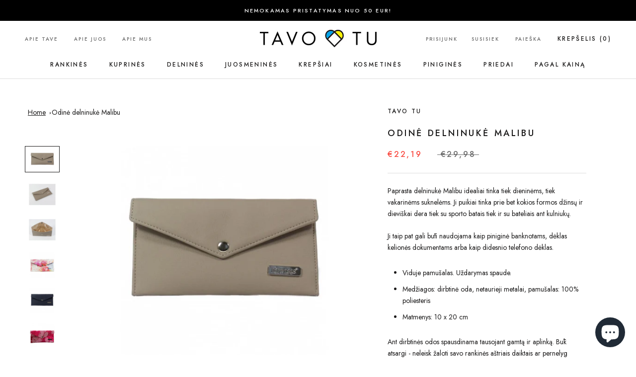

--- FILE ---
content_type: text/html; charset=utf-8
request_url: https://www.tavotu.lt/products/odine-delninuke-malibu
body_size: 46005
content:
<!doctype html>

<html class="no-js" lang="lt-LT">
  <head>
<!--meta name="google-site-verification" content="NVdg8tlnkf6WbElZLPIhj4NOsr5LezARUe_1TWzWHR4" /-->
    <meta charset="utf-8"> 
    <meta http-equiv="X-UA-Compatible" content="IE=edge,chrome=1">
    <meta name="viewport" content="width=device-width, initial-scale=1.0, height=device-height, minimum-scale=1.0, maximum-scale=1.0">
    <meta name="theme-color" content="">
	<meta name="google-site-verification" content="FhH5bBY-zlBXlShRo7vpHS4V_qwa5Mcd2J44rSAQ93E" />
	<meta name="p:domain_verify" content="7723fe0a6c11f8c9f7e14704c9d04679"/>
    <title>
      Odinė delninukė Malibu &ndash; Tavo Tu
    </title>

    <!-- Hotjar Tracking Code for https://www.tavotu.lt -->
<script>
    (function(h,o,t,j,a,r){
        h.hj=h.hj||function(){(h.hj.q=h.hj.q||[]).push(arguments)};
        h._hjSettings={hjid:3325771,hjsv:6};
        a=o.getElementsByTagName('head')[0];
        r=o.createElement('script');r.async=1;
        r.src=t+h._hjSettings.hjid+j+h._hjSettings.hjsv;
        a.appendChild(r);
    })(window,document,'https://static.hotjar.com/c/hotjar-','.js?sv=');
</script>
    
    
	<link rel="canonical" href="https://www.tavotu.lt/products/odine-delninuke-malibu/"><meta name="description" content="Paprasta delninukė Malibu idealiai tinka tiek dieninėms, tiek vakarinėms suknelėms. Ji puikiai tinka prie bet kokios formos džinsų ir dieviškai dera tiek su sporto batais tiek ir su bateliais ant kulniukų. Ji taip pat gali būti naudojama kaip piniginė banknotams, dėklas kelionės dokumentams arba kaip didesnio telefono "><link rel="canonical" href="https://www.tavotu.lt/products/odine-delninuke-malibu"><meta property="og:type" content="product">
  <meta property="og:title" content="Odinė delninukė Malibu"><meta property="og:image" content="http://www.tavotu.lt/cdn/shop/products/32704db9fd8af383566a6f338082c86b.jpg?v=1666870094">
    <meta property="og:image:secure_url" content="https://www.tavotu.lt/cdn/shop/products/32704db9fd8af383566a6f338082c86b.jpg?v=1666870094">
    <meta property="og:image:width" content="1000">
    <meta property="og:image:height" content="750"><meta property="product:price:amount" content="22,19">
  <meta property="product:price:currency" content="EUR"><meta property="og:description" content="Paprasta delninukė Malibu idealiai tinka tiek dieninėms, tiek vakarinėms suknelėms. Ji puikiai tinka prie bet kokios formos džinsų ir dieviškai dera tiek su sporto batais tiek ir su bateliais ant kulniukų. Ji taip pat gali būti naudojama kaip piniginė banknotams, dėklas kelionės dokumentams arba kaip didesnio telefono "><meta property="og:url" content="https://www.tavotu.lt/products/odine-delninuke-malibu">
<meta property="og:site_name" content="Tavo Tu"><meta name="twitter:card" content="summary"><meta name="twitter:title" content="Odinė delninukė Malibu">
  <meta name="twitter:description" content="Paprasta delninukė Malibu idealiai tinka tiek dieninėms, tiek vakarinėms suknelėms. Ji puikiai tinka prie bet kokios formos džinsų ir dieviškai dera tiek su sporto batais tiek ir su bateliais ant kulniukų.
Ji taip pat gali būti naudojama kaip piniginė banknotams, dėklas kelionės dokumentams arba kaip didesnio telefono dėklas.

Viduje pamušalas. Uždarymas spaude.

Medžiagos: dirbtinė oda, netaurieji metalai, pamušalas: 100% poliesteris

Matmenys: 10 x 20 cm


Ant dirbtinės odos spausdinama tausojant gamtą ir aplinką. Būk atsargi - neleisk žaloti savo rankinės aštriais daiktais ar pernelyg intensyviu glostymu.">
  <meta name="twitter:image" content="https://www.tavotu.lt/cdn/shop/products/32704db9fd8af383566a6f338082c86b_600x600_crop_center.jpg?v=1666870094">
    <style>
  @font-face {
  font-family: Montserrat;
  font-weight: 500;
  font-style: normal;
  font-display: fallback;
  src: url("//www.tavotu.lt/cdn/fonts/montserrat/montserrat_n5.07ef3781d9c78c8b93c98419da7ad4fbeebb6635.woff2") format("woff2"),
       url("//www.tavotu.lt/cdn/fonts/montserrat/montserrat_n5.adf9b4bd8b0e4f55a0b203cdd84512667e0d5e4d.woff") format("woff");
}

  @font-face {
  font-family: "Nunito Sans";
  font-weight: 400;
  font-style: normal;
  font-display: fallback;
  src: url("//www.tavotu.lt/cdn/fonts/nunito_sans/nunitosans_n4.0276fe080df0ca4e6a22d9cb55aed3ed5ba6b1da.woff2") format("woff2"),
       url("//www.tavotu.lt/cdn/fonts/nunito_sans/nunitosans_n4.b4964bee2f5e7fd9c3826447e73afe2baad607b7.woff") format("woff");
}


  @font-face {
  font-family: "Nunito Sans";
  font-weight: 700;
  font-style: normal;
  font-display: fallback;
  src: url("//www.tavotu.lt/cdn/fonts/nunito_sans/nunitosans_n7.25d963ed46da26098ebeab731e90d8802d989fa5.woff2") format("woff2"),
       url("//www.tavotu.lt/cdn/fonts/nunito_sans/nunitosans_n7.d32e3219b3d2ec82285d3027bd673efc61a996c8.woff") format("woff");
}

  @font-face {
  font-family: "Nunito Sans";
  font-weight: 400;
  font-style: italic;
  font-display: fallback;
  src: url("//www.tavotu.lt/cdn/fonts/nunito_sans/nunitosans_i4.6e408730afac1484cf297c30b0e67c86d17fc586.woff2") format("woff2"),
       url("//www.tavotu.lt/cdn/fonts/nunito_sans/nunitosans_i4.c9b6dcbfa43622b39a5990002775a8381942ae38.woff") format("woff");
}

  @font-face {
  font-family: "Nunito Sans";
  font-weight: 700;
  font-style: italic;
  font-display: fallback;
  src: url("//www.tavotu.lt/cdn/fonts/nunito_sans/nunitosans_i7.8c1124729eec046a321e2424b2acf328c2c12139.woff2") format("woff2"),
       url("//www.tavotu.lt/cdn/fonts/nunito_sans/nunitosans_i7.af4cda04357273e0996d21184432bcb14651a64d.woff") format("woff");
}


  :root {
    --heading-font-family : Montserrat, sans-serif;
    --heading-font-weight : 500;
    --heading-font-style  : normal;

    --text-font-family : "Nunito Sans", sans-serif;
    --text-font-weight : 400;
    --text-font-style  : normal;

    --base-text-font-size   : 14px;
    --default-text-font-size: 14px;--background          : #ffffff;
    --background-rgb      : 255, 255, 255;
    --light-background    : #ffffff;
    --light-background-rgb: 255, 255, 255;
    --heading-color       : #1c1b1b;
    --text-color          : #1c1b1b;
    --text-color-rgb      : 28, 27, 27;
    --text-color-light    : #6a6a6a;
    --text-color-light-rgb: 106, 106, 106;
    --link-color          : #6a6a6a;
    --link-color-rgb      : 106, 106, 106;
    --border-color        : #dddddd;
    --border-color-rgb    : 221, 221, 221;

    --button-background    : #1c1b1b;
    --button-background-rgb: 28, 27, 27;
    --button-text-color    : #ffffff;

    --header-background       : #ffffff;
    --header-heading-color    : #1c1b1b;
    --header-light-text-color : #6a6a6a;
    --header-border-color     : #dddddd;

    --footer-background    : #ffffff;
    --footer-text-color    : #6a6a6a;
    --footer-heading-color : #1c1b1b;
    --footer-border-color  : #e9e9e9;

    --navigation-background      : #1c1b1b;
    --navigation-background-rgb  : 28, 27, 27;
    --navigation-text-color      : #ffffff;
    --navigation-text-color-light: rgba(255, 255, 255, 0.5);
    --navigation-border-color    : rgba(255, 255, 255, 0.25);

    --newsletter-popup-background     : #1c1b1b;
    --newsletter-popup-text-color     : #ffffff;
    --newsletter-popup-text-color-rgb : 255, 255, 255;

    --secondary-elements-background       : #1c1b1b;
    --secondary-elements-background-rgb   : 28, 27, 27;
    --secondary-elements-text-color       : #ffffff;
    --secondary-elements-text-color-light : rgba(255, 255, 255, 0.5);
    --secondary-elements-border-color     : rgba(255, 255, 255, 0.25);

    --product-sale-price-color    : #f94c43;
    --product-sale-price-color-rgb: 249, 76, 67;
    --product-star-rating: #f6a429;

    /* Shopify related variables */
    --payment-terms-background-color: #ffffff;

    /* Products */

    --horizontal-spacing-four-products-per-row: 60px;
        --horizontal-spacing-two-products-per-row : 60px;

    --vertical-spacing-four-products-per-row: 60px;
        --vertical-spacing-two-products-per-row : 75px;

    /* Animation */
    --drawer-transition-timing: cubic-bezier(0.645, 0.045, 0.355, 1);
    --header-base-height: 80px; /* We set a default for browsers that do not support CSS variables */

    /* Cursors */
    --cursor-zoom-in-svg    : url(//www.tavotu.lt/cdn/shop/t/3/assets/cursor-zoom-in.svg?v=170532930330058140181638272202);
    --cursor-zoom-in-2x-svg : url(//www.tavotu.lt/cdn/shop/t/3/assets/cursor-zoom-in-2x.svg?v=56685658183649387561638272202);
  }
</style>

<script>
  // IE11 does not have support for CSS variables, so we have to polyfill them
  if (!(((window || {}).CSS || {}).supports && window.CSS.supports('(--a: 0)'))) {
    const script = document.createElement('script');
    script.type = 'text/javascript';
    script.src = 'https://cdn.jsdelivr.net/npm/css-vars-ponyfill@2';
    script.onload = function() {
      cssVars({});
    };

    document.getElementsByTagName('head')[0].appendChild(script);
  }
</script>

    <script>window.performance && window.performance.mark && window.performance.mark('shopify.content_for_header.start');</script><meta name="google-site-verification" content="q5HakgfRIkz1MjX9eR6O_M0-TG5Jw1KCFzXgnA8mtLw">
<meta id="shopify-digital-wallet" name="shopify-digital-wallet" content="/55376937097/digital_wallets/dialog">
<link rel="alternate" type="application/json+oembed" href="https://www.tavotu.lt/products/odine-delninuke-malibu.oembed">
<script async="async" src="/checkouts/internal/preloads.js?locale=lt-LT"></script>
<script id="shopify-features" type="application/json">{"accessToken":"01438f852b1ee1f4cc023d2e930e238e","betas":["rich-media-storefront-analytics"],"domain":"www.tavotu.lt","predictiveSearch":true,"shopId":55376937097,"locale":"lt"}</script>
<script>var Shopify = Shopify || {};
Shopify.shop = "tavo-tu.myshopify.com";
Shopify.locale = "lt-LT";
Shopify.currency = {"active":"EUR","rate":"1.0"};
Shopify.country = "LT";
Shopify.theme = {"name":"Prestige","id":121510297737,"schema_name":"Prestige","schema_version":"5.5.0","theme_store_id":855,"role":"main"};
Shopify.theme.handle = "null";
Shopify.theme.style = {"id":null,"handle":null};
Shopify.cdnHost = "www.tavotu.lt/cdn";
Shopify.routes = Shopify.routes || {};
Shopify.routes.root = "/";</script>
<script type="module">!function(o){(o.Shopify=o.Shopify||{}).modules=!0}(window);</script>
<script>!function(o){function n(){var o=[];function n(){o.push(Array.prototype.slice.apply(arguments))}return n.q=o,n}var t=o.Shopify=o.Shopify||{};t.loadFeatures=n(),t.autoloadFeatures=n()}(window);</script>
<script id="shop-js-analytics" type="application/json">{"pageType":"product"}</script>
<script defer="defer" async type="module" src="//www.tavotu.lt/cdn/shopifycloud/shop-js/modules/v2/client.init-shop-cart-sync_bEabhjwr.lt-LT.esm.js"></script>
<script defer="defer" async type="module" src="//www.tavotu.lt/cdn/shopifycloud/shop-js/modules/v2/chunk.common_BLxEpLKN.esm.js"></script>
<script defer="defer" async type="module" src="//www.tavotu.lt/cdn/shopifycloud/shop-js/modules/v2/chunk.modal_BHosjvcM.esm.js"></script>
<script type="module">
  await import("//www.tavotu.lt/cdn/shopifycloud/shop-js/modules/v2/client.init-shop-cart-sync_bEabhjwr.lt-LT.esm.js");
await import("//www.tavotu.lt/cdn/shopifycloud/shop-js/modules/v2/chunk.common_BLxEpLKN.esm.js");
await import("//www.tavotu.lt/cdn/shopifycloud/shop-js/modules/v2/chunk.modal_BHosjvcM.esm.js");

  window.Shopify.SignInWithShop?.initShopCartSync?.({"fedCMEnabled":true,"windoidEnabled":true});

</script>
<script>(function() {
  var isLoaded = false;
  function asyncLoad() {
    if (isLoaded) return;
    isLoaded = true;
    var urls = ["https:\/\/easygdpr.b-cdn.net\/v\/1553540745\/gdpr.min.js?shop=tavo-tu.myshopify.com","https:\/\/cdn-bundler.nice-team.net\/app\/js\/bundler.js?shop=tavo-tu.myshopify.com","https:\/\/cdn.nfcube.com\/9fcd8f967aca448fbddc1d52fb7105df.js?shop=tavo-tu.myshopify.com","https:\/\/cdn.shopify.com\/s\/files\/1\/0184\/4255\/1360\/files\/xmas.v7.min.js?v=1645163498\u0026shop=tavo-tu.myshopify.com","https:\/\/omnisnippet1.com\/platforms\/shopify.js?source=scriptTag\u0026v=2025-05-15T12\u0026shop=tavo-tu.myshopify.com"];
    for (var i = 0; i < urls.length; i++) {
      var s = document.createElement('script');
      s.type = 'text/javascript';
      s.async = true;
      s.src = urls[i];
      var x = document.getElementsByTagName('script')[0];
      x.parentNode.insertBefore(s, x);
    }
  };
  if(window.attachEvent) {
    window.attachEvent('onload', asyncLoad);
  } else {
    window.addEventListener('load', asyncLoad, false);
  }
})();</script>
<script id="__st">var __st={"a":55376937097,"offset":7200,"reqid":"f0fac418-15cc-4950-9ff2-c135993a6f4a-1769090697","pageurl":"www.tavotu.lt\/products\/odine-delninuke-malibu","u":"e814d5548bf2","p":"product","rtyp":"product","rid":7018921721993};</script>
<script>window.ShopifyPaypalV4VisibilityTracking = true;</script>
<script id="captcha-bootstrap">!function(){'use strict';const t='contact',e='account',n='new_comment',o=[[t,t],['blogs',n],['comments',n],[t,'customer']],c=[[e,'customer_login'],[e,'guest_login'],[e,'recover_customer_password'],[e,'create_customer']],r=t=>t.map((([t,e])=>`form[action*='/${t}']:not([data-nocaptcha='true']) input[name='form_type'][value='${e}']`)).join(','),a=t=>()=>t?[...document.querySelectorAll(t)].map((t=>t.form)):[];function s(){const t=[...o],e=r(t);return a(e)}const i='password',u='form_key',d=['recaptcha-v3-token','g-recaptcha-response','h-captcha-response',i],f=()=>{try{return window.sessionStorage}catch{return}},m='__shopify_v',_=t=>t.elements[u];function p(t,e,n=!1){try{const o=window.sessionStorage,c=JSON.parse(o.getItem(e)),{data:r}=function(t){const{data:e,action:n}=t;return t[m]||n?{data:e,action:n}:{data:t,action:n}}(c);for(const[e,n]of Object.entries(r))t.elements[e]&&(t.elements[e].value=n);n&&o.removeItem(e)}catch(o){console.error('form repopulation failed',{error:o})}}const l='form_type',E='cptcha';function T(t){t.dataset[E]=!0}const w=window,h=w.document,L='Shopify',v='ce_forms',y='captcha';let A=!1;((t,e)=>{const n=(g='f06e6c50-85a8-45c8-87d0-21a2b65856fe',I='https://cdn.shopify.com/shopifycloud/storefront-forms-hcaptcha/ce_storefront_forms_captcha_hcaptcha.v1.5.2.iife.js',D={infoText:'Saugo „hCaptcha“',privacyText:'Privatumas',termsText:'Sąlygos'},(t,e,n)=>{const o=w[L][v],c=o.bindForm;if(c)return c(t,g,e,D).then(n);var r;o.q.push([[t,g,e,D],n]),r=I,A||(h.body.append(Object.assign(h.createElement('script'),{id:'captcha-provider',async:!0,src:r})),A=!0)});var g,I,D;w[L]=w[L]||{},w[L][v]=w[L][v]||{},w[L][v].q=[],w[L][y]=w[L][y]||{},w[L][y].protect=function(t,e){n(t,void 0,e),T(t)},Object.freeze(w[L][y]),function(t,e,n,w,h,L){const[v,y,A,g]=function(t,e,n){const i=e?o:[],u=t?c:[],d=[...i,...u],f=r(d),m=r(i),_=r(d.filter((([t,e])=>n.includes(e))));return[a(f),a(m),a(_),s()]}(w,h,L),I=t=>{const e=t.target;return e instanceof HTMLFormElement?e:e&&e.form},D=t=>v().includes(t);t.addEventListener('submit',(t=>{const e=I(t);if(!e)return;const n=D(e)&&!e.dataset.hcaptchaBound&&!e.dataset.recaptchaBound,o=_(e),c=g().includes(e)&&(!o||!o.value);(n||c)&&t.preventDefault(),c&&!n&&(function(t){try{if(!f())return;!function(t){const e=f();if(!e)return;const n=_(t);if(!n)return;const o=n.value;o&&e.removeItem(o)}(t);const e=Array.from(Array(32),(()=>Math.random().toString(36)[2])).join('');!function(t,e){_(t)||t.append(Object.assign(document.createElement('input'),{type:'hidden',name:u})),t.elements[u].value=e}(t,e),function(t,e){const n=f();if(!n)return;const o=[...t.querySelectorAll(`input[type='${i}']`)].map((({name:t})=>t)),c=[...d,...o],r={};for(const[a,s]of new FormData(t).entries())c.includes(a)||(r[a]=s);n.setItem(e,JSON.stringify({[m]:1,action:t.action,data:r}))}(t,e)}catch(e){console.error('failed to persist form',e)}}(e),e.submit())}));const S=(t,e)=>{t&&!t.dataset[E]&&(n(t,e.some((e=>e===t))),T(t))};for(const o of['focusin','change'])t.addEventListener(o,(t=>{const e=I(t);D(e)&&S(e,y())}));const B=e.get('form_key'),M=e.get(l),P=B&&M;t.addEventListener('DOMContentLoaded',(()=>{const t=y();if(P)for(const e of t)e.elements[l].value===M&&p(e,B);[...new Set([...A(),...v().filter((t=>'true'===t.dataset.shopifyCaptcha))])].forEach((e=>S(e,t)))}))}(h,new URLSearchParams(w.location.search),n,t,e,['guest_login'])})(!0,!0)}();</script>
<script integrity="sha256-4kQ18oKyAcykRKYeNunJcIwy7WH5gtpwJnB7kiuLZ1E=" data-source-attribution="shopify.loadfeatures" defer="defer" src="//www.tavotu.lt/cdn/shopifycloud/storefront/assets/storefront/load_feature-a0a9edcb.js" crossorigin="anonymous"></script>
<script data-source-attribution="shopify.dynamic_checkout.dynamic.init">var Shopify=Shopify||{};Shopify.PaymentButton=Shopify.PaymentButton||{isStorefrontPortableWallets:!0,init:function(){window.Shopify.PaymentButton.init=function(){};var t=document.createElement("script");t.src="https://www.tavotu.lt/cdn/shopifycloud/portable-wallets/latest/portable-wallets.lt.js",t.type="module",document.head.appendChild(t)}};
</script>
<script data-source-attribution="shopify.dynamic_checkout.buyer_consent">
  function portableWalletsHideBuyerConsent(e){var t=document.getElementById("shopify-buyer-consent"),n=document.getElementById("shopify-subscription-policy-button");t&&n&&(t.classList.add("hidden"),t.setAttribute("aria-hidden","true"),n.removeEventListener("click",e))}function portableWalletsShowBuyerConsent(e){var t=document.getElementById("shopify-buyer-consent"),n=document.getElementById("shopify-subscription-policy-button");t&&n&&(t.classList.remove("hidden"),t.removeAttribute("aria-hidden"),n.addEventListener("click",e))}window.Shopify?.PaymentButton&&(window.Shopify.PaymentButton.hideBuyerConsent=portableWalletsHideBuyerConsent,window.Shopify.PaymentButton.showBuyerConsent=portableWalletsShowBuyerConsent);
</script>
<script>
  function portableWalletsCleanup(e){e&&e.src&&console.error("Failed to load portable wallets script "+e.src);var t=document.querySelectorAll("shopify-accelerated-checkout .shopify-payment-button__skeleton, shopify-accelerated-checkout-cart .wallet-cart-button__skeleton"),e=document.getElementById("shopify-buyer-consent");for(let e=0;e<t.length;e++)t[e].remove();e&&e.remove()}function portableWalletsNotLoadedAsModule(e){e instanceof ErrorEvent&&"string"==typeof e.message&&e.message.includes("import.meta")&&"string"==typeof e.filename&&e.filename.includes("portable-wallets")&&(window.removeEventListener("error",portableWalletsNotLoadedAsModule),window.Shopify.PaymentButton.failedToLoad=e,"loading"===document.readyState?document.addEventListener("DOMContentLoaded",window.Shopify.PaymentButton.init):window.Shopify.PaymentButton.init())}window.addEventListener("error",portableWalletsNotLoadedAsModule);
</script>

<script type="module" src="https://www.tavotu.lt/cdn/shopifycloud/portable-wallets/latest/portable-wallets.lt.js" onError="portableWalletsCleanup(this)" crossorigin="anonymous"></script>
<script nomodule>
  document.addEventListener("DOMContentLoaded", portableWalletsCleanup);
</script>

<script id='scb4127' type='text/javascript' async='' src='https://www.tavotu.lt/cdn/shopifycloud/privacy-banner/storefront-banner.js'></script><link id="shopify-accelerated-checkout-styles" rel="stylesheet" media="screen" href="https://www.tavotu.lt/cdn/shopifycloud/portable-wallets/latest/accelerated-checkout-backwards-compat.css" crossorigin="anonymous">
<style id="shopify-accelerated-checkout-cart">
        #shopify-buyer-consent {
  margin-top: 1em;
  display: inline-block;
  width: 100%;
}

#shopify-buyer-consent.hidden {
  display: none;
}

#shopify-subscription-policy-button {
  background: none;
  border: none;
  padding: 0;
  text-decoration: underline;
  font-size: inherit;
  cursor: pointer;
}

#shopify-subscription-policy-button::before {
  box-shadow: none;
}

      </style>

<script>window.performance && window.performance.mark && window.performance.mark('shopify.content_for_header.end');</script>
    

    <link rel="stylesheet" href="//www.tavotu.lt/cdn/shop/t/3/assets/theme.css?v=54188915795758350701665471047">

    <script>// This allows to expose several variables to the global scope, to be used in scripts
      window.theme = {
        pageType: "product",
        moneyFormat: "€{{amount_with_comma_separator}}",
        moneyWithCurrencyFormat: "€{{amount_with_comma_separator}} EUR",
        currencyCodeEnabled: false,
        productImageSize: "short",
        searchMode: "product,article",
        showPageTransition: false,
        showElementStaggering: true,
        showImageZooming: true
      };

      window.routes = {
        rootUrl: "\/",
        rootUrlWithoutSlash: '',
        cartUrl: "\/cart",
        cartAddUrl: "\/cart\/add",
        cartChangeUrl: "\/cart\/change",
        searchUrl: "\/search",
        productRecommendationsUrl: "\/recommendations\/products"
      };

      window.languages = {
        cartAddNote: "Pridėkite žinutę",
        cartEditNote: "Redaguoti žinutę",
        productImageLoadingError: "Nėra galimybės užkrauti paveikslėlį. Perkraukite puslapį.",
        productFormAddToCart: "Į krepšelį",
        productFormUnavailable: "Nėra galimybės",
        productFormSoldOut: "Išparduota",
        shippingEstimatorOneResult: "1 variantas",
        shippingEstimatorMoreResults: "{{count}} galimi variantai:",
        shippingEstimatorNoResults: "Nėra galimų pristatymo būdų"
      };

      window.lazySizesConfig = {
        loadHidden: false,
        hFac: 0.5,
        expFactor: 2,
        ricTimeout: 150,
        lazyClass: 'Image--lazyLoad',
        loadingClass: 'Image--lazyLoading',
        loadedClass: 'Image--lazyLoaded'
      };

      document.documentElement.className = document.documentElement.className.replace('no-js', 'js');
      document.documentElement.style.setProperty('--window-height', window.innerHeight + 'px');

      // We do a quick detection of some features (we could use Modernizr but for so little...)
      (function() {
        document.documentElement.className += ((window.CSS && window.CSS.supports('(position: sticky) or (position: -webkit-sticky)')) ? ' supports-sticky' : ' no-supports-sticky');
        document.documentElement.className += (window.matchMedia('(-moz-touch-enabled: 1), (hover: none)')).matches ? ' no-supports-hover' : ' supports-hover';
      }());

      
    </script>

    <script src="//www.tavotu.lt/cdn/shop/t/3/assets/lazysizes.min.js?v=174358363404432586981638272186" async></script><script src="//www.tavotu.lt/cdn/shop/t/3/assets/libs.min.js?v=26178543184394469741638272187" defer></script>
    <script src="//www.tavotu.lt/cdn/shop/t/3/assets/theme.js?v=69766538163165777771638272188" defer></script>
    <script src="//www.tavotu.lt/cdn/shop/t/3/assets/custom.js?v=158232324806084496301665469134" defer></script>

    <script>
      (function () {
        window.onpageshow = function() {
          if (window.theme.showPageTransition) {
            var pageTransition = document.querySelector('.PageTransition');

            if (pageTransition) {
              pageTransition.style.visibility = 'visible';
              pageTransition.style.opacity = '0';
            }
          }

          // When the page is loaded from the cache, we have to reload the cart content
          document.documentElement.dispatchEvent(new CustomEvent('cart:refresh', {
            bubbles: true
          }));
        };
      })();
    </script>

    
  <script type="application/ld+json">
  {
    "@context": "http://schema.org",
    "@type": "Product",
    "offers": [{
          "@type": "Offer",
          "name": "Smėlinė",
          "availability":"https://schema.org/InStock",
          "price": 22.19,
          "priceCurrency": "EUR",
          "priceValidUntil": "2026-02-01","sku": "Malibu.01","url": "/products/odine-delninuke-malibu?variant=40766655070345"
        },
{
          "@type": "Offer",
          "name": "Peony pink",
          "availability":"https://schema.org/InStock",
          "price": 22.19,
          "priceCurrency": "EUR",
          "priceValidUntil": "2026-02-01","sku": "Malibu.02","url": "/products/odine-delninuke-malibu?variant=40766655103113"
        },
{
          "@type": "Offer",
          "name": "Mėlyna",
          "availability":"https://schema.org/InStock",
          "price": 22.19,
          "priceCurrency": "EUR",
          "priceValidUntil": "2026-02-01","sku": "Malibu.03","url": "/products/odine-delninuke-malibu?variant=40766655135881"
        },
{
          "@type": "Offer",
          "name": "Pink leaf",
          "availability":"https://schema.org/InStock",
          "price": 22.19,
          "priceCurrency": "EUR",
          "priceValidUntil": "2026-02-01","sku": "Malibu.04","url": "/products/odine-delninuke-malibu?variant=40766655168649"
        },
{
          "@type": "Offer",
          "name": "Sakura",
          "availability":"https://schema.org/InStock",
          "price": 22.19,
          "priceCurrency": "EUR",
          "priceValidUntil": "2026-02-01","sku": "Malibu.05","url": "/products/odine-delninuke-malibu?variant=40766655201417"
        }
],
    "brand": {
      "name": "Tavo Tu"
    },
    "name": "Odinė delninukė Malibu",
    "description": "Paprasta delninukė Malibu idealiai tinka tiek dieninėms, tiek vakarinėms suknelėms. Ji puikiai tinka prie bet kokios formos džinsų ir dieviškai dera tiek su sporto batais tiek ir su bateliais ant kulniukų.\r\nJi taip pat gali būti naudojama kaip piniginė banknotams, dėklas kelionės dokumentams arba kaip didesnio telefono dėklas.\r\n\r\nViduje pamušalas. Uždarymas spaude.\r\n\nMedžiagos: dirbtinė oda, netaurieji metalai, pamušalas: 100% poliesteris\r\n\nMatmenys: 10 x 20 cm\r\n\n\r\nAnt dirbtinės odos spausdinama tausojant gamtą ir aplinką. Būk atsargi - neleisk žaloti savo rankinės aštriais daiktais ar pernelyg intensyviu glostymu.",
    "category": "",
    "url": "/products/odine-delninuke-malibu",
    "sku": "Malibu.01",
    "image": {
      "@type": "ImageObject",
      "url": "https://www.tavotu.lt/cdn/shop/products/32704db9fd8af383566a6f338082c86b_1024x.jpg?v=1666870094",
      "image": "https://www.tavotu.lt/cdn/shop/products/32704db9fd8af383566a6f338082c86b_1024x.jpg?v=1666870094",
      "name": "Odinė delninukė Malibu",
      "width": "1024",
      "height": "1024"
    }
  }
  </script>



  <script type="application/ld+json">
  {
    "@context": "http://schema.org",
    "@type": "BreadcrumbList",
  "itemListElement": [{
      "@type": "ListItem",
      "position": 1,
      "name": "Titulinis",
      "item": "https://www.tavotu.lt"
    },{
          "@type": "ListItem",
          "position": 2,
          "name": "Odinė delninukė Malibu",
          "item": "https://www.tavotu.lt/products/odine-delninuke-malibu"
        }]
  }
  </script>

  <!-- RL google fonts--> 
    <link rel="preconnect" href="https://fonts.googleapis.com">
	<link rel="preconnect" href="https://fonts.gstatic.com" crossorigin>
	<link href="https://fonts.googleapis.com/css2?family=Jost:ital,wght@0,300;0,400;0,500;0,700;1,300;1,400;1,500;1,700&display=swap" rel="stylesheet">
  
    <!-- Global site tag (gtag.js) - Google Analytics -->
	<script async src=https://www.googletagmanager.com/gtag/js?id=G-7HLE2PDQBW></script>
<script>
  window.dataLayer = window.dataLayer || [];
  function gtag(){dataLayer.push(arguments);}
  gtag('js', new Date());
 
  gtag('config', 'G-7HLE2PDQBW');
</script>
    <!-- Meta Pixel Code -->
<script>
!function(f,b,e,v,n,t,s)
{if(f.fbq)return;n=f.fbq=function(){n.callMethod?
n.callMethod.apply(n,arguments):n.queue.push(arguments)};
if(!f._fbq)f._fbq=n;n.push=n;n.loaded=!0;n.version='2.0';
n.queue=[];t=b.createElement(e);t.async=!0;
t.src=v;s=b.getElementsByTagName(e)[0];
s.parentNode.insertBefore(t,s)}(window, document,'script',
'https://connect.facebook.net/en_US/fbevents.js');
fbq('init', '2411342699007317');
fbq('track', 'PageView');
</script>
<noscript><img height="1" width="1" style="display:none"
src="https://www.facebook.com/tr?id=2411342699007317&ev=PageView&noscript=1"
/></noscript>
<!-- End Meta Pixel Code -->
<meta name="facebook-domain-verification" content="uzksbewjzgnk7ceplpc3ltg9xuvjwo" />
  <script src="https://cdn.shopify.com/extensions/019bde97-a6f8-7700-a29a-355164148025/globo-color-swatch-214/assets/globoswatch.js" type="text/javascript" defer="defer"></script>
<script src="https://cdn.shopify.com/extensions/e8878072-2f6b-4e89-8082-94b04320908d/inbox-1254/assets/inbox-chat-loader.js" type="text/javascript" defer="defer"></script>
<link href="https://cdn.shopify.com/extensions/48a90c33-cef4-4ed8-9416-699b092a6ee6/product-page-descriptions-hey-1/assets/hey-widget-app.css" rel="stylesheet" type="text/css" media="all">
<link href="https://monorail-edge.shopifysvc.com" rel="dns-prefetch">
<script>(function(){if ("sendBeacon" in navigator && "performance" in window) {try {var session_token_from_headers = performance.getEntriesByType('navigation')[0].serverTiming.find(x => x.name == '_s').description;} catch {var session_token_from_headers = undefined;}var session_cookie_matches = document.cookie.match(/_shopify_s=([^;]*)/);var session_token_from_cookie = session_cookie_matches && session_cookie_matches.length === 2 ? session_cookie_matches[1] : "";var session_token = session_token_from_headers || session_token_from_cookie || "";function handle_abandonment_event(e) {var entries = performance.getEntries().filter(function(entry) {return /monorail-edge.shopifysvc.com/.test(entry.name);});if (!window.abandonment_tracked && entries.length === 0) {window.abandonment_tracked = true;var currentMs = Date.now();var navigation_start = performance.timing.navigationStart;var payload = {shop_id: 55376937097,url: window.location.href,navigation_start,duration: currentMs - navigation_start,session_token,page_type: "product"};window.navigator.sendBeacon("https://monorail-edge.shopifysvc.com/v1/produce", JSON.stringify({schema_id: "online_store_buyer_site_abandonment/1.1",payload: payload,metadata: {event_created_at_ms: currentMs,event_sent_at_ms: currentMs}}));}}window.addEventListener('pagehide', handle_abandonment_event);}}());</script>
<script id="web-pixels-manager-setup">(function e(e,d,r,n,o){if(void 0===o&&(o={}),!Boolean(null===(a=null===(i=window.Shopify)||void 0===i?void 0:i.analytics)||void 0===a?void 0:a.replayQueue)){var i,a;window.Shopify=window.Shopify||{};var t=window.Shopify;t.analytics=t.analytics||{};var s=t.analytics;s.replayQueue=[],s.publish=function(e,d,r){return s.replayQueue.push([e,d,r]),!0};try{self.performance.mark("wpm:start")}catch(e){}var l=function(){var e={modern:/Edge?\/(1{2}[4-9]|1[2-9]\d|[2-9]\d{2}|\d{4,})\.\d+(\.\d+|)|Firefox\/(1{2}[4-9]|1[2-9]\d|[2-9]\d{2}|\d{4,})\.\d+(\.\d+|)|Chrom(ium|e)\/(9{2}|\d{3,})\.\d+(\.\d+|)|(Maci|X1{2}).+ Version\/(15\.\d+|(1[6-9]|[2-9]\d|\d{3,})\.\d+)([,.]\d+|)( \(\w+\)|)( Mobile\/\w+|) Safari\/|Chrome.+OPR\/(9{2}|\d{3,})\.\d+\.\d+|(CPU[ +]OS|iPhone[ +]OS|CPU[ +]iPhone|CPU IPhone OS|CPU iPad OS)[ +]+(15[._]\d+|(1[6-9]|[2-9]\d|\d{3,})[._]\d+)([._]\d+|)|Android:?[ /-](13[3-9]|1[4-9]\d|[2-9]\d{2}|\d{4,})(\.\d+|)(\.\d+|)|Android.+Firefox\/(13[5-9]|1[4-9]\d|[2-9]\d{2}|\d{4,})\.\d+(\.\d+|)|Android.+Chrom(ium|e)\/(13[3-9]|1[4-9]\d|[2-9]\d{2}|\d{4,})\.\d+(\.\d+|)|SamsungBrowser\/([2-9]\d|\d{3,})\.\d+/,legacy:/Edge?\/(1[6-9]|[2-9]\d|\d{3,})\.\d+(\.\d+|)|Firefox\/(5[4-9]|[6-9]\d|\d{3,})\.\d+(\.\d+|)|Chrom(ium|e)\/(5[1-9]|[6-9]\d|\d{3,})\.\d+(\.\d+|)([\d.]+$|.*Safari\/(?![\d.]+ Edge\/[\d.]+$))|(Maci|X1{2}).+ Version\/(10\.\d+|(1[1-9]|[2-9]\d|\d{3,})\.\d+)([,.]\d+|)( \(\w+\)|)( Mobile\/\w+|) Safari\/|Chrome.+OPR\/(3[89]|[4-9]\d|\d{3,})\.\d+\.\d+|(CPU[ +]OS|iPhone[ +]OS|CPU[ +]iPhone|CPU IPhone OS|CPU iPad OS)[ +]+(10[._]\d+|(1[1-9]|[2-9]\d|\d{3,})[._]\d+)([._]\d+|)|Android:?[ /-](13[3-9]|1[4-9]\d|[2-9]\d{2}|\d{4,})(\.\d+|)(\.\d+|)|Mobile Safari.+OPR\/([89]\d|\d{3,})\.\d+\.\d+|Android.+Firefox\/(13[5-9]|1[4-9]\d|[2-9]\d{2}|\d{4,})\.\d+(\.\d+|)|Android.+Chrom(ium|e)\/(13[3-9]|1[4-9]\d|[2-9]\d{2}|\d{4,})\.\d+(\.\d+|)|Android.+(UC? ?Browser|UCWEB|U3)[ /]?(15\.([5-9]|\d{2,})|(1[6-9]|[2-9]\d|\d{3,})\.\d+)\.\d+|SamsungBrowser\/(5\.\d+|([6-9]|\d{2,})\.\d+)|Android.+MQ{2}Browser\/(14(\.(9|\d{2,})|)|(1[5-9]|[2-9]\d|\d{3,})(\.\d+|))(\.\d+|)|K[Aa][Ii]OS\/(3\.\d+|([4-9]|\d{2,})\.\d+)(\.\d+|)/},d=e.modern,r=e.legacy,n=navigator.userAgent;return n.match(d)?"modern":n.match(r)?"legacy":"unknown"}(),u="modern"===l?"modern":"legacy",c=(null!=n?n:{modern:"",legacy:""})[u],f=function(e){return[e.baseUrl,"/wpm","/b",e.hashVersion,"modern"===e.buildTarget?"m":"l",".js"].join("")}({baseUrl:d,hashVersion:r,buildTarget:u}),m=function(e){var d=e.version,r=e.bundleTarget,n=e.surface,o=e.pageUrl,i=e.monorailEndpoint;return{emit:function(e){var a=e.status,t=e.errorMsg,s=(new Date).getTime(),l=JSON.stringify({metadata:{event_sent_at_ms:s},events:[{schema_id:"web_pixels_manager_load/3.1",payload:{version:d,bundle_target:r,page_url:o,status:a,surface:n,error_msg:t},metadata:{event_created_at_ms:s}}]});if(!i)return console&&console.warn&&console.warn("[Web Pixels Manager] No Monorail endpoint provided, skipping logging."),!1;try{return self.navigator.sendBeacon.bind(self.navigator)(i,l)}catch(e){}var u=new XMLHttpRequest;try{return u.open("POST",i,!0),u.setRequestHeader("Content-Type","text/plain"),u.send(l),!0}catch(e){return console&&console.warn&&console.warn("[Web Pixels Manager] Got an unhandled error while logging to Monorail."),!1}}}}({version:r,bundleTarget:l,surface:e.surface,pageUrl:self.location.href,monorailEndpoint:e.monorailEndpoint});try{o.browserTarget=l,function(e){var d=e.src,r=e.async,n=void 0===r||r,o=e.onload,i=e.onerror,a=e.sri,t=e.scriptDataAttributes,s=void 0===t?{}:t,l=document.createElement("script"),u=document.querySelector("head"),c=document.querySelector("body");if(l.async=n,l.src=d,a&&(l.integrity=a,l.crossOrigin="anonymous"),s)for(var f in s)if(Object.prototype.hasOwnProperty.call(s,f))try{l.dataset[f]=s[f]}catch(e){}if(o&&l.addEventListener("load",o),i&&l.addEventListener("error",i),u)u.appendChild(l);else{if(!c)throw new Error("Did not find a head or body element to append the script");c.appendChild(l)}}({src:f,async:!0,onload:function(){if(!function(){var e,d;return Boolean(null===(d=null===(e=window.Shopify)||void 0===e?void 0:e.analytics)||void 0===d?void 0:d.initialized)}()){var d=window.webPixelsManager.init(e)||void 0;if(d){var r=window.Shopify.analytics;r.replayQueue.forEach((function(e){var r=e[0],n=e[1],o=e[2];d.publishCustomEvent(r,n,o)})),r.replayQueue=[],r.publish=d.publishCustomEvent,r.visitor=d.visitor,r.initialized=!0}}},onerror:function(){return m.emit({status:"failed",errorMsg:"".concat(f," has failed to load")})},sri:function(e){var d=/^sha384-[A-Za-z0-9+/=]+$/;return"string"==typeof e&&d.test(e)}(c)?c:"",scriptDataAttributes:o}),m.emit({status:"loading"})}catch(e){m.emit({status:"failed",errorMsg:(null==e?void 0:e.message)||"Unknown error"})}}})({shopId: 55376937097,storefrontBaseUrl: "https://www.tavotu.lt",extensionsBaseUrl: "https://extensions.shopifycdn.com/cdn/shopifycloud/web-pixels-manager",monorailEndpoint: "https://monorail-edge.shopifysvc.com/unstable/produce_batch",surface: "storefront-renderer",enabledBetaFlags: ["2dca8a86"],webPixelsConfigList: [{"id":"997851479","configuration":"{\"apiURL\":\"https:\/\/api.omnisend.com\",\"appURL\":\"https:\/\/app.omnisend.com\",\"brandID\":\"621747c5f79c23f22bca6045\",\"trackingURL\":\"https:\/\/wt.omnisendlink.com\"}","eventPayloadVersion":"v1","runtimeContext":"STRICT","scriptVersion":"aa9feb15e63a302383aa48b053211bbb","type":"APP","apiClientId":186001,"privacyPurposes":["ANALYTICS","MARKETING","SALE_OF_DATA"],"dataSharingAdjustments":{"protectedCustomerApprovalScopes":["read_customer_address","read_customer_email","read_customer_name","read_customer_personal_data","read_customer_phone"]}},{"id":"971768151","configuration":"{\"config\":\"{\\\"pixel_id\\\":\\\"G-XTC7H7QENP\\\",\\\"gtag_events\\\":[{\\\"type\\\":\\\"purchase\\\",\\\"action_label\\\":\\\"G-XTC7H7QENP\\\"},{\\\"type\\\":\\\"page_view\\\",\\\"action_label\\\":\\\"G-XTC7H7QENP\\\"},{\\\"type\\\":\\\"view_item\\\",\\\"action_label\\\":\\\"G-XTC7H7QENP\\\"},{\\\"type\\\":\\\"search\\\",\\\"action_label\\\":\\\"G-XTC7H7QENP\\\"},{\\\"type\\\":\\\"add_to_cart\\\",\\\"action_label\\\":\\\"G-XTC7H7QENP\\\"},{\\\"type\\\":\\\"begin_checkout\\\",\\\"action_label\\\":\\\"G-XTC7H7QENP\\\"},{\\\"type\\\":\\\"add_payment_info\\\",\\\"action_label\\\":\\\"G-XTC7H7QENP\\\"}],\\\"enable_monitoring_mode\\\":false}\"}","eventPayloadVersion":"v1","runtimeContext":"OPEN","scriptVersion":"b2a88bafab3e21179ed38636efcd8a93","type":"APP","apiClientId":1780363,"privacyPurposes":[],"dataSharingAdjustments":{"protectedCustomerApprovalScopes":["read_customer_address","read_customer_email","read_customer_name","read_customer_personal_data","read_customer_phone"]}},{"id":"284066135","configuration":"{\"pixel_id\":\"2411342699007317\",\"pixel_type\":\"facebook_pixel\",\"metaapp_system_user_token\":\"-\"}","eventPayloadVersion":"v1","runtimeContext":"OPEN","scriptVersion":"ca16bc87fe92b6042fbaa3acc2fbdaa6","type":"APP","apiClientId":2329312,"privacyPurposes":["ANALYTICS","MARKETING","SALE_OF_DATA"],"dataSharingAdjustments":{"protectedCustomerApprovalScopes":["read_customer_address","read_customer_email","read_customer_name","read_customer_personal_data","read_customer_phone"]}},{"id":"shopify-app-pixel","configuration":"{}","eventPayloadVersion":"v1","runtimeContext":"STRICT","scriptVersion":"0450","apiClientId":"shopify-pixel","type":"APP","privacyPurposes":["ANALYTICS","MARKETING"]},{"id":"shopify-custom-pixel","eventPayloadVersion":"v1","runtimeContext":"LAX","scriptVersion":"0450","apiClientId":"shopify-pixel","type":"CUSTOM","privacyPurposes":["ANALYTICS","MARKETING"]}],isMerchantRequest: false,initData: {"shop":{"name":"Tavo Tu","paymentSettings":{"currencyCode":"EUR"},"myshopifyDomain":"tavo-tu.myshopify.com","countryCode":"LT","storefrontUrl":"https:\/\/www.tavotu.lt"},"customer":null,"cart":null,"checkout":null,"productVariants":[{"price":{"amount":22.19,"currencyCode":"EUR"},"product":{"title":"Odinė delninukė Malibu","vendor":"Tavo Tu","id":"7018921721993","untranslatedTitle":"Odinė delninukė Malibu","url":"\/products\/odine-delninuke-malibu","type":""},"id":"40766655070345","image":{"src":"\/\/www.tavotu.lt\/cdn\/shop\/products\/32704db9fd8af383566a6f338082c86b.jpg?v=1666870094"},"sku":"Malibu.01","title":"Smėlinė","untranslatedTitle":"Smėlinė"},{"price":{"amount":22.19,"currencyCode":"EUR"},"product":{"title":"Odinė delninukė Malibu","vendor":"Tavo Tu","id":"7018921721993","untranslatedTitle":"Odinė delninukė Malibu","url":"\/products\/odine-delninuke-malibu","type":""},"id":"40766655103113","image":{"src":"\/\/www.tavotu.lt\/cdn\/shop\/products\/0bc6dc74d6a8426490d15976f583bf85.jpg?v=1666870094"},"sku":"Malibu.02","title":"Peony pink","untranslatedTitle":"Peony pink"},{"price":{"amount":22.19,"currencyCode":"EUR"},"product":{"title":"Odinė delninukė Malibu","vendor":"Tavo Tu","id":"7018921721993","untranslatedTitle":"Odinė delninukė Malibu","url":"\/products\/odine-delninuke-malibu","type":""},"id":"40766655135881","image":{"src":"\/\/www.tavotu.lt\/cdn\/shop\/products\/c9d23c04a9a7bba18bf473b6957fe50d.jpg?v=1666870094"},"sku":"Malibu.03","title":"Mėlyna","untranslatedTitle":"Mėlyna"},{"price":{"amount":22.19,"currencyCode":"EUR"},"product":{"title":"Odinė delninukė Malibu","vendor":"Tavo Tu","id":"7018921721993","untranslatedTitle":"Odinė delninukė Malibu","url":"\/products\/odine-delninuke-malibu","type":""},"id":"40766655168649","image":{"src":"\/\/www.tavotu.lt\/cdn\/shop\/products\/00fdb6d512ba19c2e43e5c7f20ef85b9.jpg?v=1666870094"},"sku":"Malibu.04","title":"Pink leaf","untranslatedTitle":"Pink leaf"},{"price":{"amount":22.19,"currencyCode":"EUR"},"product":{"title":"Odinė delninukė Malibu","vendor":"Tavo Tu","id":"7018921721993","untranslatedTitle":"Odinė delninukė Malibu","url":"\/products\/odine-delninuke-malibu","type":""},"id":"40766655201417","image":{"src":"\/\/www.tavotu.lt\/cdn\/shop\/products\/6f09368f04860138f32722cfc2983d30.jpg?v=1666870094"},"sku":"Malibu.05","title":"Sakura","untranslatedTitle":"Sakura"}],"purchasingCompany":null},},"https://www.tavotu.lt/cdn","fcfee988w5aeb613cpc8e4bc33m6693e112",{"modern":"","legacy":""},{"shopId":"55376937097","storefrontBaseUrl":"https:\/\/www.tavotu.lt","extensionBaseUrl":"https:\/\/extensions.shopifycdn.com\/cdn\/shopifycloud\/web-pixels-manager","surface":"storefront-renderer","enabledBetaFlags":"[\"2dca8a86\"]","isMerchantRequest":"false","hashVersion":"fcfee988w5aeb613cpc8e4bc33m6693e112","publish":"custom","events":"[[\"page_viewed\",{}],[\"product_viewed\",{\"productVariant\":{\"price\":{\"amount\":22.19,\"currencyCode\":\"EUR\"},\"product\":{\"title\":\"Odinė delninukė Malibu\",\"vendor\":\"Tavo Tu\",\"id\":\"7018921721993\",\"untranslatedTitle\":\"Odinė delninukė Malibu\",\"url\":\"\/products\/odine-delninuke-malibu\",\"type\":\"\"},\"id\":\"40766655070345\",\"image\":{\"src\":\"\/\/www.tavotu.lt\/cdn\/shop\/products\/32704db9fd8af383566a6f338082c86b.jpg?v=1666870094\"},\"sku\":\"Malibu.01\",\"title\":\"Smėlinė\",\"untranslatedTitle\":\"Smėlinė\"}}]]"});</script><script>
  window.ShopifyAnalytics = window.ShopifyAnalytics || {};
  window.ShopifyAnalytics.meta = window.ShopifyAnalytics.meta || {};
  window.ShopifyAnalytics.meta.currency = 'EUR';
  var meta = {"product":{"id":7018921721993,"gid":"gid:\/\/shopify\/Product\/7018921721993","vendor":"Tavo Tu","type":"","handle":"odine-delninuke-malibu","variants":[{"id":40766655070345,"price":2219,"name":"Odinė delninukė Malibu - Smėlinė","public_title":"Smėlinė","sku":"Malibu.01"},{"id":40766655103113,"price":2219,"name":"Odinė delninukė Malibu - Peony pink","public_title":"Peony pink","sku":"Malibu.02"},{"id":40766655135881,"price":2219,"name":"Odinė delninukė Malibu - Mėlyna","public_title":"Mėlyna","sku":"Malibu.03"},{"id":40766655168649,"price":2219,"name":"Odinė delninukė Malibu - Pink leaf","public_title":"Pink leaf","sku":"Malibu.04"},{"id":40766655201417,"price":2219,"name":"Odinė delninukė Malibu - Sakura","public_title":"Sakura","sku":"Malibu.05"}],"remote":false},"page":{"pageType":"product","resourceType":"product","resourceId":7018921721993,"requestId":"f0fac418-15cc-4950-9ff2-c135993a6f4a-1769090697"}};
  for (var attr in meta) {
    window.ShopifyAnalytics.meta[attr] = meta[attr];
  }
</script>
<script class="analytics">
  (function () {
    var customDocumentWrite = function(content) {
      var jquery = null;

      if (window.jQuery) {
        jquery = window.jQuery;
      } else if (window.Checkout && window.Checkout.$) {
        jquery = window.Checkout.$;
      }

      if (jquery) {
        jquery('body').append(content);
      }
    };

    var hasLoggedConversion = function(token) {
      if (token) {
        return document.cookie.indexOf('loggedConversion=' + token) !== -1;
      }
      return false;
    }

    var setCookieIfConversion = function(token) {
      if (token) {
        var twoMonthsFromNow = new Date(Date.now());
        twoMonthsFromNow.setMonth(twoMonthsFromNow.getMonth() + 2);

        document.cookie = 'loggedConversion=' + token + '; expires=' + twoMonthsFromNow;
      }
    }

    var trekkie = window.ShopifyAnalytics.lib = window.trekkie = window.trekkie || [];
    if (trekkie.integrations) {
      return;
    }
    trekkie.methods = [
      'identify',
      'page',
      'ready',
      'track',
      'trackForm',
      'trackLink'
    ];
    trekkie.factory = function(method) {
      return function() {
        var args = Array.prototype.slice.call(arguments);
        args.unshift(method);
        trekkie.push(args);
        return trekkie;
      };
    };
    for (var i = 0; i < trekkie.methods.length; i++) {
      var key = trekkie.methods[i];
      trekkie[key] = trekkie.factory(key);
    }
    trekkie.load = function(config) {
      trekkie.config = config || {};
      trekkie.config.initialDocumentCookie = document.cookie;
      var first = document.getElementsByTagName('script')[0];
      var script = document.createElement('script');
      script.type = 'text/javascript';
      script.onerror = function(e) {
        var scriptFallback = document.createElement('script');
        scriptFallback.type = 'text/javascript';
        scriptFallback.onerror = function(error) {
                var Monorail = {
      produce: function produce(monorailDomain, schemaId, payload) {
        var currentMs = new Date().getTime();
        var event = {
          schema_id: schemaId,
          payload: payload,
          metadata: {
            event_created_at_ms: currentMs,
            event_sent_at_ms: currentMs
          }
        };
        return Monorail.sendRequest("https://" + monorailDomain + "/v1/produce", JSON.stringify(event));
      },
      sendRequest: function sendRequest(endpointUrl, payload) {
        // Try the sendBeacon API
        if (window && window.navigator && typeof window.navigator.sendBeacon === 'function' && typeof window.Blob === 'function' && !Monorail.isIos12()) {
          var blobData = new window.Blob([payload], {
            type: 'text/plain'
          });

          if (window.navigator.sendBeacon(endpointUrl, blobData)) {
            return true;
          } // sendBeacon was not successful

        } // XHR beacon

        var xhr = new XMLHttpRequest();

        try {
          xhr.open('POST', endpointUrl);
          xhr.setRequestHeader('Content-Type', 'text/plain');
          xhr.send(payload);
        } catch (e) {
          console.log(e);
        }

        return false;
      },
      isIos12: function isIos12() {
        return window.navigator.userAgent.lastIndexOf('iPhone; CPU iPhone OS 12_') !== -1 || window.navigator.userAgent.lastIndexOf('iPad; CPU OS 12_') !== -1;
      }
    };
    Monorail.produce('monorail-edge.shopifysvc.com',
      'trekkie_storefront_load_errors/1.1',
      {shop_id: 55376937097,
      theme_id: 121510297737,
      app_name: "storefront",
      context_url: window.location.href,
      source_url: "//www.tavotu.lt/cdn/s/trekkie.storefront.1bbfab421998800ff09850b62e84b8915387986d.min.js"});

        };
        scriptFallback.async = true;
        scriptFallback.src = '//www.tavotu.lt/cdn/s/trekkie.storefront.1bbfab421998800ff09850b62e84b8915387986d.min.js';
        first.parentNode.insertBefore(scriptFallback, first);
      };
      script.async = true;
      script.src = '//www.tavotu.lt/cdn/s/trekkie.storefront.1bbfab421998800ff09850b62e84b8915387986d.min.js';
      first.parentNode.insertBefore(script, first);
    };
    trekkie.load(
      {"Trekkie":{"appName":"storefront","development":false,"defaultAttributes":{"shopId":55376937097,"isMerchantRequest":null,"themeId":121510297737,"themeCityHash":"6994358407949268572","contentLanguage":"lt-LT","currency":"EUR","eventMetadataId":"c260fe07-4222-44fe-957d-11e2536c0d46"},"isServerSideCookieWritingEnabled":true,"monorailRegion":"shop_domain","enabledBetaFlags":["65f19447"]},"Session Attribution":{},"S2S":{"facebookCapiEnabled":true,"source":"trekkie-storefront-renderer","apiClientId":580111}}
    );

    var loaded = false;
    trekkie.ready(function() {
      if (loaded) return;
      loaded = true;

      window.ShopifyAnalytics.lib = window.trekkie;

      var originalDocumentWrite = document.write;
      document.write = customDocumentWrite;
      try { window.ShopifyAnalytics.merchantGoogleAnalytics.call(this); } catch(error) {};
      document.write = originalDocumentWrite;

      window.ShopifyAnalytics.lib.page(null,{"pageType":"product","resourceType":"product","resourceId":7018921721993,"requestId":"f0fac418-15cc-4950-9ff2-c135993a6f4a-1769090697","shopifyEmitted":true});

      var match = window.location.pathname.match(/checkouts\/(.+)\/(thank_you|post_purchase)/)
      var token = match? match[1]: undefined;
      if (!hasLoggedConversion(token)) {
        setCookieIfConversion(token);
        window.ShopifyAnalytics.lib.track("Viewed Product",{"currency":"EUR","variantId":40766655070345,"productId":7018921721993,"productGid":"gid:\/\/shopify\/Product\/7018921721993","name":"Odinė delninukė Malibu - Smėlinė","price":"22.19","sku":"Malibu.01","brand":"Tavo Tu","variant":"Smėlinė","category":"","nonInteraction":true,"remote":false},undefined,undefined,{"shopifyEmitted":true});
      window.ShopifyAnalytics.lib.track("monorail:\/\/trekkie_storefront_viewed_product\/1.1",{"currency":"EUR","variantId":40766655070345,"productId":7018921721993,"productGid":"gid:\/\/shopify\/Product\/7018921721993","name":"Odinė delninukė Malibu - Smėlinė","price":"22.19","sku":"Malibu.01","brand":"Tavo Tu","variant":"Smėlinė","category":"","nonInteraction":true,"remote":false,"referer":"https:\/\/www.tavotu.lt\/products\/odine-delninuke-malibu"});
      }
    });


        var eventsListenerScript = document.createElement('script');
        eventsListenerScript.async = true;
        eventsListenerScript.src = "//www.tavotu.lt/cdn/shopifycloud/storefront/assets/shop_events_listener-3da45d37.js";
        document.getElementsByTagName('head')[0].appendChild(eventsListenerScript);

})();</script>
  <script>
  if (!window.ga || (window.ga && typeof window.ga !== 'function')) {
    window.ga = function ga() {
      (window.ga.q = window.ga.q || []).push(arguments);
      if (window.Shopify && window.Shopify.analytics && typeof window.Shopify.analytics.publish === 'function') {
        window.Shopify.analytics.publish("ga_stub_called", {}, {sendTo: "google_osp_migration"});
      }
      console.error("Shopify's Google Analytics stub called with:", Array.from(arguments), "\nSee https://help.shopify.com/manual/promoting-marketing/pixels/pixel-migration#google for more information.");
    };
    if (window.Shopify && window.Shopify.analytics && typeof window.Shopify.analytics.publish === 'function') {
      window.Shopify.analytics.publish("ga_stub_initialized", {}, {sendTo: "google_osp_migration"});
    }
  }
</script>
<script
  defer
  src="https://www.tavotu.lt/cdn/shopifycloud/perf-kit/shopify-perf-kit-3.0.4.min.js"
  data-application="storefront-renderer"
  data-shop-id="55376937097"
  data-render-region="gcp-us-east1"
  data-page-type="product"
  data-theme-instance-id="121510297737"
  data-theme-name="Prestige"
  data-theme-version="5.5.0"
  data-monorail-region="shop_domain"
  data-resource-timing-sampling-rate="10"
  data-shs="true"
  data-shs-beacon="true"
  data-shs-export-with-fetch="true"
  data-shs-logs-sample-rate="1"
  data-shs-beacon-endpoint="https://www.tavotu.lt/api/collect"
></script>
</head><body class="prestige--v4 features--heading-small features--heading-uppercase features--show-button-transition features--show-image-zooming features--show-element-staggering  template-product"><svg class="u-visually-hidden">
      <linearGradient id="rating-star-gradient-half">
        <stop offset="50%" stop-color="var(--product-star-rating)" />
        <stop offset="50%" stop-color="var(--text-color-light)" />
      </linearGradient>
    </svg>

    <a class="PageSkipLink u-visually-hidden" href="#main"></a>
    <span class="LoadingBar"></span>
    <div class="PageOverlay"></div><div id="shopify-section-popup" class="shopify-section"></div>
    <div id="shopify-section-sidebar-menu" class="shopify-section"><section id="sidebar-menu" class="SidebarMenu Drawer Drawer--small Drawer--fromLeft" aria-hidden="true" data-section-id="sidebar-menu" data-section-type="sidebar-menu">
    <header class="Drawer__Header" data-drawer-animated-left>
      <button class="Drawer__Close Icon-Wrapper--clickable" data-action="close-drawer" data-drawer-id="sidebar-menu" aria-label=""><svg class="Icon Icon--close " role="presentation" viewBox="0 0 16 14">
      <path d="M15 0L1 14m14 0L1 0" stroke="currentColor" fill="none" fill-rule="evenodd"></path>
    </svg></button>
    </header>

    <div class="Drawer__Content">
      <div class="Drawer__Main" data-drawer-animated-left data-scrollable>
        <div class="Drawer__Container">
          <nav class="SidebarMenu__Nav SidebarMenu__Nav--primary" aria-label=""><div class="Collapsible"><a href="/collections/rankines" class="Collapsible__Button Heading Link Link--primary u-h6" title="Rankinės">Rankinės</a></div><div class="Collapsible"><a href="/collections/kuprines" class="Collapsible__Button Heading Link Link--primary u-h6" title="Kuprinės">Kuprinės</a></div><div class="Collapsible"><a href="/collections/odines-delnines" class="Collapsible__Button Heading Link Link--primary u-h6" title="Delninės">Delninės</a></div><div class="Collapsible"><a href="/collections/juosmenines" class="Collapsible__Button Heading Link Link--primary u-h6" title="Juosmeninės">Juosmeninės</a></div><div class="Collapsible"><button class="Collapsible__Button Heading u-h6" data-action="toggle-collapsible" aria-expanded="false">Krepšiai<span class="Collapsible__Plus"></span>
                  </button>

                  <div class="Collapsible__Inner">
                    <div class="Collapsible__Content"><div class="Collapsible"><a href="/collections/kelioniniai-krepsiai" class="Collapsible__Button Heading Text--subdued Link Link--primary u-h7" title="Kelioniniai krepšiai">Kelioniniai krepšiai</a></div><div class="Collapsible"><a href="/collections/kompiuterio-krepsiai" class="Collapsible__Button Heading Text--subdued Link Link--primary u-h7" title="Kompiuterio krepšiai">Kompiuterio krepšiai</a></div></div>
                  </div></div><div class="Collapsible"><button class="Collapsible__Button Heading u-h6" data-action="toggle-collapsible" aria-expanded="false">Kosmetinės<span class="Collapsible__Plus"></span>
                  </button>

                  <div class="Collapsible__Inner">
                    <div class="Collapsible__Content"><div class="Collapsible"><a href="/collections/mazos-kosmetines" class="Collapsible__Button Heading Text--subdued Link Link--primary u-h7" title="Mažos kosmetinės">Mažos kosmetinės</a></div><div class="Collapsible"><a href="/collections/vidutines-kosmetines" class="Collapsible__Button Heading Text--subdued Link Link--primary u-h7" title="Vidutinės kosmetinės">Vidutinės kosmetinės</a></div><div class="Collapsible"><a href="/collections/dideles-kosmetines" class="Collapsible__Button Heading Text--subdued Link Link--primary u-h7" title="Didelės kosmetinės">Didelės kosmetinės</a></div></div>
                  </div></div><div class="Collapsible"><a href="/collections/odines-pinigines" class="Collapsible__Button Heading Link Link--primary u-h6" title="Piniginės">Piniginės</a></div><div class="Collapsible"><a href="/collections/priedai" class="Collapsible__Button Heading Link Link--primary u-h6" title="Priedai">Priedai</a></div><div class="Collapsible"><button class="Collapsible__Button Heading u-h6" data-action="toggle-collapsible" aria-expanded="false">Pagal kainą<span class="Collapsible__Plus"></span>
                  </button>

                  <div class="Collapsible__Inner">
                    <div class="Collapsible__Content"><div class="Collapsible"><a href="/collections/50-eur" class="Collapsible__Button Heading Text--subdued Link Link--primary u-h7" title="Iki 50 EUR">Iki 50 EUR</a></div><div class="Collapsible"><a href="/collections/50-eur-kolekcija-100-eur" class="Collapsible__Button Heading Text--subdued Link Link--primary u-h7" title="Nuo 50 iki 100 EUR">Nuo 50 iki 100 EUR</a></div><div class="Collapsible"><a href="/collections/kolekcija-100-eur" class="Collapsible__Button Heading Text--subdued Link Link--primary u-h7" title="Nuo 100 EUR">Nuo 100 EUR</a></div></div>
                  </div></div></nav><nav class="SidebarMenu__Nav SidebarMenu__Nav--secondary">
            <ul class="Linklist Linklist--spacingLoose"><li class="Linklist__Item">
                  <a href="/account" class="Text--subdued Link Link--primary">Prisijunk</a>
                </li></ul>
          </nav>
        </div>
      </div><aside class="Drawer__Footer" data-drawer-animated-bottom><ul class="SidebarMenu__Social HorizontalList HorizontalList--spacingFill">
    <li class="HorizontalList__Item">
      <a href="https://www.facebook.com/tavotubags" class="Link Link--primary" target="_blank" rel="noopener" aria-label="Facebook">
        <span class="Icon-Wrapper--clickable"><svg class="Icon Icon--facebook " viewBox="0 0 9 17">
      <path d="M5.842 17V9.246h2.653l.398-3.023h-3.05v-1.93c0-.874.246-1.47 1.526-1.47H9V.118C8.718.082 7.75 0 6.623 0 4.27 0 2.66 1.408 2.66 3.994v2.23H0v3.022h2.66V17h3.182z"></path>
    </svg></span>
      </a>
    </li>

    
<li class="HorizontalList__Item">
      <a href="https://www.instagram.com/tavotubags/" class="Link Link--primary" target="_blank" rel="noopener" aria-label="Instagram">
        <span class="Icon-Wrapper--clickable"><svg class="Icon Icon--instagram " role="presentation" viewBox="0 0 32 32">
      <path d="M15.994 2.886c4.273 0 4.775.019 6.464.095 1.562.07 2.406.33 2.971.552.749.292 1.283.635 1.841 1.194s.908 1.092 1.194 1.841c.216.565.483 1.41.552 2.971.076 1.689.095 2.19.095 6.464s-.019 4.775-.095 6.464c-.07 1.562-.33 2.406-.552 2.971-.292.749-.635 1.283-1.194 1.841s-1.092.908-1.841 1.194c-.565.216-1.41.483-2.971.552-1.689.076-2.19.095-6.464.095s-4.775-.019-6.464-.095c-1.562-.07-2.406-.33-2.971-.552-.749-.292-1.283-.635-1.841-1.194s-.908-1.092-1.194-1.841c-.216-.565-.483-1.41-.552-2.971-.076-1.689-.095-2.19-.095-6.464s.019-4.775.095-6.464c.07-1.562.33-2.406.552-2.971.292-.749.635-1.283 1.194-1.841s1.092-.908 1.841-1.194c.565-.216 1.41-.483 2.971-.552 1.689-.083 2.19-.095 6.464-.095zm0-2.883c-4.343 0-4.889.019-6.597.095-1.702.076-2.864.349-3.879.743-1.054.406-1.943.959-2.832 1.848S1.251 4.473.838 5.521C.444 6.537.171 7.699.095 9.407.019 11.109 0 11.655 0 15.997s.019 4.889.095 6.597c.076 1.702.349 2.864.743 3.886.406 1.054.959 1.943 1.848 2.832s1.784 1.435 2.832 1.848c1.016.394 2.178.667 3.886.743s2.248.095 6.597.095 4.889-.019 6.597-.095c1.702-.076 2.864-.349 3.886-.743 1.054-.406 1.943-.959 2.832-1.848s1.435-1.784 1.848-2.832c.394-1.016.667-2.178.743-3.886s.095-2.248.095-6.597-.019-4.889-.095-6.597c-.076-1.702-.349-2.864-.743-3.886-.406-1.054-.959-1.943-1.848-2.832S27.532 1.247 26.484.834C25.468.44 24.306.167 22.598.091c-1.714-.07-2.26-.089-6.603-.089zm0 7.778c-4.533 0-8.216 3.676-8.216 8.216s3.683 8.216 8.216 8.216 8.216-3.683 8.216-8.216-3.683-8.216-8.216-8.216zm0 13.549c-2.946 0-5.333-2.387-5.333-5.333s2.387-5.333 5.333-5.333 5.333 2.387 5.333 5.333-2.387 5.333-5.333 5.333zM26.451 7.457c0 1.059-.858 1.917-1.917 1.917s-1.917-.858-1.917-1.917c0-1.059.858-1.917 1.917-1.917s1.917.858 1.917 1.917z"></path>
    </svg></span>
      </a>
    </li>

    

  </ul>

</aside></div>
</section>

</div>
<div id="sidebar-cart" class="Drawer Drawer--fromRight" aria-hidden="true" data-section-id="cart" data-section-type="cart" data-section-settings='{
  "type": "drawer",
  "itemCount": 0,
  "drawer": true,
  "hasShippingEstimator": false
}'>
  <div class="Drawer__Header Drawer__Header--bordered Drawer__Container">
      <span class="Drawer__Title Heading u-h4">Krepšelis</span>

      <button class="Drawer__Close Icon-Wrapper--clickable" data-action="close-drawer" data-drawer-id="sidebar-cart" aria-label="Uždaryti krepšelį"><svg class="Icon Icon--close " role="presentation" viewBox="0 0 16 14">
      <path d="M15 0L1 14m14 0L1 0" stroke="currentColor" fill="none" fill-rule="evenodd"></path>
    </svg></button>
  </div>

  <form class="Cart Drawer__Content" action="/cart" method="POST" novalidate>
    <div class="Drawer__Main" data-scrollable><p class="Cart__Empty Heading u-h5">Krepšelis tuščias</p></div></form>
</div>
<div class="PageContainer">
      <div id="shopify-section-announcement" class="shopify-section"><section id="section-announcement" data-section-id="announcement" data-section-type="announcement-bar">
      <div class="AnnouncementBar">
        <div class="AnnouncementBar__Wrapper">
          <p class="AnnouncementBar__Content Heading">Nemokamas pristatymas nuo 50 EUR!
</p>
        </div>
      </div>
    </section>

    <style>
      #section-announcement {
        background: #000000;
        color: #ffffff;
      }
    </style>

    <script>
      document.documentElement.style.setProperty('--announcement-bar-height', document.getElementById('shopify-section-announcement').offsetHeight + 'px');
    </script></div>
      <div id="shopify-section-header" class="shopify-section shopify-section--header"><div id="Search" class="Search" aria-hidden="true">
  <div class="Search__Inner">
    <div class="Search__SearchBar">
      <form action="/search" name="GET" role="search" class="Search__Form">
        <div class="Search__InputIconWrapper">
          <span class="hidden-tablet-and-up"><svg class="Icon Icon--search " role="presentation" viewBox="0 0 18 17">
      <g transform="translate(1 1)" stroke="currentColor" fill="none" fill-rule="evenodd" stroke-linecap="square">
        <path d="M16 16l-5.0752-5.0752"></path>
        <circle cx="6.4" cy="6.4" r="6.4"></circle>
      </g>
    </svg></span>
          <span class="hidden-phone"><svg class="Icon Icon--search-desktop " role="presentation" viewBox="0 0 21 21">
      <g transform="translate(1 1)" stroke="currentColor" stroke-width="2" fill="none" fill-rule="evenodd" stroke-linecap="square">
        <path d="M18 18l-5.7096-5.7096"></path>
        <circle cx="7.2" cy="7.2" r="7.2"></circle>
      </g>
    </svg></span>
        </div>

        <input type="search" class="Search__Input Heading" name="q" autocomplete="off" autocorrect="off" autocapitalize="off" aria-label="" placeholder="" autofocus>
        <input type="hidden" name="type" value="product">
      </form>

      <button class="Search__Close Link Link--primary" data-action="close-search" aria-label=""><svg class="Icon Icon--close " role="presentation" viewBox="0 0 16 14">
      <path d="M15 0L1 14m14 0L1 0" stroke="currentColor" fill="none" fill-rule="evenodd"></path>
    </svg></button>
    </div>

    <div class="Search__Results" aria-hidden="true"><div class="PageLayout PageLayout--breakLap">
          <div class="PageLayout__Section"></div>
          <div class="PageLayout__Section PageLayout__Section--secondary"></div>
        </div></div>
  </div>
</div><header id="section-header"
        class="Header Header--center Header--initialized  "
        data-section-id="header"
        data-section-type="header"
        data-section-settings='{
  "navigationStyle": "center",
  "hasTransparentHeader": false,
  "isSticky": true
}'
        role="banner">
  <div class="Header__Wrapper">
    <div class="Header__FlexItem Header__FlexItem--fill">
            <!-- RL -->
          <ul class="HorizontalList HorizontalList--spacingLoose hidden-pocket hidden-lap">
            <li class="HorizontalList__Item">
              <a href="https://www.tavotu.lt/pages/eggo" class="Heading Link Link--primary Text--subdued u-h8" title="Apie tave">Apie tave</a>
            </li>
            <li class="HorizontalList__Item">
              <a href="https://www.tavotu.lt/pages/facebag" class="Heading Link Link--primary Text--subdued u-h8" title="Apie juos" >Apie juos</a>
            </li>
            <li class="HorizontalList__Item">
              <a href="https://www.tavotu.lt/pages/apie-mus" class="Heading Link Link--primary Text--subdued u-h8" title="Apie mus">Apie mus</a>
            </li>
          </ul>

<!--  RL -->
      <button class="Header__Icon Icon-Wrapper Icon-Wrapper--clickable hidden-desk" aria-expanded="false" data-action="open-drawer" data-drawer-id="sidebar-menu" aria-label="">
        <span class="hidden-tablet-and-up"><svg class="Icon Icon--nav " role="presentation" viewBox="0 0 20 14">
      <path d="M0 14v-1h20v1H0zm0-7.5h20v1H0v-1zM0 0h20v1H0V0z" fill="currentColor"></path>
    </svg></span>
        <span class="hidden-phone"><svg class="Icon Icon--nav-desktop " role="presentation" viewBox="0 0 24 16">
      <path d="M0 15.985v-2h24v2H0zm0-9h24v2H0v-2zm0-7h24v2H0v-2z" fill="currentColor"></path>
    </svg></span>
      </button><nav class="Header__MainNav hidden-pocket hidden-lap" aria-label="">
         
          <ul class="HorizontalList HorizontalList--spacingExtraLoose"><li class="HorizontalList__Item " >
                <a href="/collections/rankines" class="Heading u-h6">Rankinės<span class="Header__LinkSpacer">Rankinės</span></a></li><li class="HorizontalList__Item " >
                <a href="/collections/kuprines" class="Heading u-h6">Kuprinės<span class="Header__LinkSpacer">Kuprinės</span></a></li><li class="HorizontalList__Item " >
                <a href="/collections/odines-delnines" class="Heading u-h6">Delninės<span class="Header__LinkSpacer">Delninės</span></a></li><li class="HorizontalList__Item " >
                <a href="/collections/juosmenines" class="Heading u-h6">Juosmeninės<span class="Header__LinkSpacer">Juosmeninės</span></a></li><li class="HorizontalList__Item " aria-haspopup="true">
                <a href="/collections/krepsiai" class="Heading u-h6">Krepšiai</a><div class="DropdownMenu" aria-hidden="true">
                    <ul class="Linklist"><li class="Linklist__Item" >
                          <a href="/collections/kelioniniai-krepsiai" class="Link Link--secondary">Kelioniniai krepšiai </a></li><li class="Linklist__Item" >
                          <a href="/collections/kompiuterio-krepsiai" class="Link Link--secondary">Kompiuterio krepšiai </a></li></ul>
                  </div></li><li class="HorizontalList__Item " aria-haspopup="true">
                <a href="/collections/odines-kosmetines" class="Heading u-h6">Kosmetinės</a><div class="DropdownMenu" aria-hidden="true">
                    <ul class="Linklist"><li class="Linklist__Item" >
                          <a href="/collections/mazos-kosmetines" class="Link Link--secondary">Mažos kosmetinės </a></li><li class="Linklist__Item" >
                          <a href="/collections/vidutines-kosmetines" class="Link Link--secondary">Vidutinės kosmetinės </a></li><li class="Linklist__Item" >
                          <a href="/collections/dideles-kosmetines" class="Link Link--secondary">Didelės kosmetinės </a></li></ul>
                  </div></li><li class="HorizontalList__Item " >
                <a href="/collections/odines-pinigines" class="Heading u-h6">Piniginės<span class="Header__LinkSpacer">Piniginės</span></a></li><li class="HorizontalList__Item " >
                <a href="/collections/priedai" class="Heading u-h6">Priedai<span class="Header__LinkSpacer">Priedai</span></a></li><li class="HorizontalList__Item " aria-haspopup="true">
                <a href="/collections/all" class="Heading u-h6">Pagal kainą</a><div class="DropdownMenu" aria-hidden="true">
                    <ul class="Linklist"><li class="Linklist__Item" >
                          <a href="/collections/50-eur" class="Link Link--secondary">Iki 50 EUR </a></li><li class="Linklist__Item" >
                          <a href="/collections/50-eur-kolekcija-100-eur" class="Link Link--secondary">Nuo 50 iki 100 EUR </a></li><li class="Linklist__Item" >
                          <a href="/collections/kolekcija-100-eur" class="Link Link--secondary">Nuo 100 EUR </a></li></ul>
                  </div></li></ul>
        </nav>
      <!-- RL  
  <nav class="Header__MainNav hidden-pocket hidden-lap" aria-label="">
          <ul class="HorizontalList HorizontalList--spacingExtraLoose"><li class="HorizontalList__Item " >
                <a href="/collections/rankines" class="Heading u-h6">Rankinės<span class="Header__LinkSpacer">Rankinės</span></a></li><li class="HorizontalList__Item " >
                <a href="/collections/kuprines" class="Heading u-h6">Kuprinės<span class="Header__LinkSpacer">Kuprinės</span></a></li><li class="HorizontalList__Item " >
                <a href="/collections/odines-delnines" class="Heading u-h6">Delninės<span class="Header__LinkSpacer">Delninės</span></a></li><li class="HorizontalList__Item " >
                <a href="/collections/juosmenines" class="Heading u-h6">Juosmeninės<span class="Header__LinkSpacer">Juosmeninės</span></a></li><li class="HorizontalList__Item " aria-haspopup="true">
                <a href="/collections/krepsiai" class="Heading u-h6">Krepšiai</a><div class="DropdownMenu" aria-hidden="true">
                    <ul class="Linklist"><li class="Linklist__Item" >
                          <a href="/collections/kelioniniai-krepsiai" class="Link Link--secondary">Kelioniniai krepšiai </a></li><li class="Linklist__Item" >
                          <a href="/collections/kompiuterio-krepsiai" class="Link Link--secondary">Kompiuterio krepšiai </a></li></ul>
                  </div></li><li class="HorizontalList__Item " aria-haspopup="true">
                <a href="/collections/odines-kosmetines" class="Heading u-h6">Kosmetinės</a><div class="DropdownMenu" aria-hidden="true">
                    <ul class="Linklist"><li class="Linklist__Item" >
                          <a href="/collections/mazos-kosmetines" class="Link Link--secondary">Mažos kosmetinės </a></li><li class="Linklist__Item" >
                          <a href="/collections/vidutines-kosmetines" class="Link Link--secondary">Vidutinės kosmetinės </a></li><li class="Linklist__Item" >
                          <a href="/collections/dideles-kosmetines" class="Link Link--secondary">Didelės kosmetinės </a></li></ul>
                  </div></li><li class="HorizontalList__Item " >
                <a href="/collections/odines-pinigines" class="Heading u-h6">Piniginės<span class="Header__LinkSpacer">Piniginės</span></a></li><li class="HorizontalList__Item " >
                <a href="/collections/priedai" class="Heading u-h6">Priedai<span class="Header__LinkSpacer">Priedai</span></a></li><li class="HorizontalList__Item " aria-haspopup="true">
                <a href="/collections/all" class="Heading u-h6">Pagal kainą</a><div class="DropdownMenu" aria-hidden="true">
                    <ul class="Linklist"><li class="Linklist__Item" >
                          <a href="/collections/50-eur" class="Link Link--secondary">Iki 50 EUR </a></li><li class="Linklist__Item" >
                          <a href="/collections/50-eur-kolekcija-100-eur" class="Link Link--secondary">Nuo 50 iki 100 EUR </a></li><li class="Linklist__Item" >
                          <a href="/collections/kolekcija-100-eur" class="Link Link--secondary">Nuo 100 EUR </a></li></ul>
                  </div></li></ul>
        </nav>      

       RL --></div><div class="Header__FlexItem Header__FlexItem--logo"><div class="Header__Logo"><a href="/" class="Header__LogoLink" ><img class="Header__LogoImage Header__LogoImage--primary"
               src="//www.tavotu.lt/cdn/shop/files/Tavo_Tu_Ukraina_correct_d4e15ea2-640b-463f-9d06-c9dfeb5cacb9_235x.png?v=1680695529"
               srcset="//www.tavotu.lt/cdn/shop/files/Tavo_Tu_Ukraina_correct_d4e15ea2-640b-463f-9d06-c9dfeb5cacb9_235x.png?v=1680695529 1x, //www.tavotu.lt/cdn/shop/files/Tavo_Tu_Ukraina_correct_d4e15ea2-640b-463f-9d06-c9dfeb5cacb9_235x@2x.png?v=1680695529 2x"
               width="815"
               height="120"
               alt="Rankų darbo rankinės ir kuprinės iš odos"></a></div></div>

    <div class="Header__FlexItem Header__FlexItem--fill"><nav class="Header__SecondaryNav hidden-phone">
          <ul class="HorizontalList HorizontalList--spacingLoose hidden-pocket hidden-lap"><li class="HorizontalList__Item">
                <a href="/account" class="Heading Link Link--primary Text--subdued u-h8">Prisijunk</a>
              </li><li class="HorizontalList__Item">
              <a href="https://tavotu.lt/pages/contact" class="Heading Link Link--primary Text--subdued u-h8">Susisiek</a>
            </li>
            <li class="HorizontalList__Item">
              <a href="/search" class="Heading Link Link--primary Text--subdued u-h8" data-action="toggle-search">Paieška</a>
            </li>

            <li class="HorizontalList__Item">
              <a href="/cart" class="Heading u-h6" data-action="open-drawer" data-drawer-id="sidebar-cart" aria-label="Atidaryti krepšelį">Krepšelis (<span class="Header__CartCount">0</span>)</a>
            </li>
          </ul>
        </nav><a href="/search" class="Header__Icon Icon-Wrapper Icon-Wrapper--clickable hidden-desk" data-action="toggle-search" aria-label="Paieška">
        <span class="hidden-tablet-and-up"><svg class="Icon Icon--search " role="presentation" viewBox="0 0 18 17">
      <g transform="translate(1 1)" stroke="currentColor" fill="none" fill-rule="evenodd" stroke-linecap="square">
        <path d="M16 16l-5.0752-5.0752"></path>
        <circle cx="6.4" cy="6.4" r="6.4"></circle>
      </g>
    </svg></span>
        <span class="hidden-phone"><svg class="Icon Icon--search-desktop " role="presentation" viewBox="0 0 21 21">
      <g transform="translate(1 1)" stroke="currentColor" stroke-width="2" fill="none" fill-rule="evenodd" stroke-linecap="square">
        <path d="M18 18l-5.7096-5.7096"></path>
        <circle cx="7.2" cy="7.2" r="7.2"></circle>
      </g>
    </svg></span>
      </a>

      <a href="/cart" class="Header__Icon Icon-Wrapper Icon-Wrapper--clickable hidden-desk" data-action="open-drawer" data-drawer-id="sidebar-cart" aria-expanded="false" aria-label="Atidaryti krepšelį">
        <span class="hidden-tablet-and-up"><svg class="Icon Icon--cart " role="presentation" viewBox="0 0 17 20">
      <path d="M0 20V4.995l1 .006v.015l4-.002V4c0-2.484 1.274-4 3.5-4C10.518 0 12 1.48 12 4v1.012l5-.003v.985H1V19h15V6.005h1V20H0zM11 4.49C11 2.267 10.507 1 8.5 1 6.5 1 6 2.27 6 4.49V5l5-.002V4.49z" fill="currentColor"></path>
    </svg></span>
        <span class="hidden-phone"><svg class="Icon Icon--cart-desktop " role="presentation" viewBox="0 0 19 23">
      <path d="M0 22.985V5.995L2 6v.03l17-.014v16.968H0zm17-15H2v13h15v-13zm-5-2.882c0-2.04-.493-3.203-2.5-3.203-2 0-2.5 1.164-2.5 3.203v.912H5V4.647C5 1.19 7.274 0 9.5 0 11.517 0 14 1.354 14 4.647v1.368h-2v-.912z" fill="currentColor"></path>
    </svg></span>
        <span class="Header__CartDot "></span>
      </a>
    </div>
  </div>


</header>

<style>:root {
      --use-sticky-header: 1;
      --use-unsticky-header: 0;
    }

    .shopify-section--header {
      position: -webkit-sticky;
      position: sticky;
    }.Header__LogoImage {
      max-width: 235px;
    }

    @media screen and (max-width: 640px) {
      .Header__LogoImage {
        max-width: 95px;
      }
    }:root {
      --header-is-not-transparent: 1;
      --header-is-transparent: 0;
    }</style>

<script>
  document.documentElement.style.setProperty('--header-height', document.getElementById('shopify-section-header').offsetHeight + 'px');
</script>

</div>

      <main id="main" role="main">
        <div id="shopify-section-template--14306759344265__main" class="shopify-section shopify-section--bordered"><script>
  // To power the recently viewed products section, we save the ID of the product inside the local storage
  (() => {
    let items = JSON.parse(localStorage.getItem('recentlyViewedProducts') || '[]');

    // We check if the current product already exists, and if it does not, we add it at the start
    if (!items.includes(7018921721993)) {
      items.unshift(7018921721993);
    }

    // Then, we save the current product into the local storage, by keeping only the 8 most recent
    try {
      localStorage.setItem('recentlyViewedProducts', JSON.stringify(items.slice(0, 8)));
    } catch (error) {
      // Do nothing, this may happen in Safari in incognito mode
    }
  })();
</script>

<section class="Product Product--large" data-section-id="template--14306759344265__main" data-section-type="product" data-section-settings='{
  "enableHistoryState": true,
  "templateSuffix": "",
  "showInventoryQuantity": false,
  "showSku": false,
  "stackProductImages": true,
  "showThumbnails": true,
  "enableVideoLooping": false,
  "inventoryQuantityThreshold": 0,
  "showPriceInButton": true,
  "enableImageZoom": true,
  "showPaymentButton": true,
  "useAjaxCart": true
}'>
  <div class="Product__Wrapper"><!-- RL -->
    <style>
  .breadcrumbs {
    margin: 2em 0 2em;
  }

  .breadcrumbs__list {
    list-style-type: none;
    margin: 4em;
    padding: 0;
  }

  .breadcrumbs__item {
    display: inline-block;
  }

  .breadcrumbs__item:not(:last-child):after {
    border-style: solid;
    border-width: .10em .10em 0 0;
    content: '';
    display: inline-block;
    height: .20em;
    margin: 0 .20em;
    position: relative;
    transform: rotate(45deg);
    vertical-align: middle;
    width: .20em;
  }

  .breadcrumbs__link {
    text-decoration: underline;
  }

  .breadcrumbs__link[aria-current="page"] {
    color: inherit;
    font-weight: normal;
    text-decoration: none;
  }

  .breadcrumbs__link[aria-current="page"]:hover,
  .breadcrumbs__link[aria-current="page"]:focus {
    text-decoration: underline;
  }
</style><nav class="breadcrumbs" role="navigation" aria-label="breadcrumbs">
  <ol class="breadcrumbs__list">
    <li class="breadcrumbs__item">
      <a class="breadcrumbs__link" href="/">Home</a>
    </li><li class="breadcrumbs__item">
          <a class="breadcrumbs__link" href="/products/odine-delninuke-malibu" aria-current="page">Odinė delninukė Malibu</a>
        </li></ol>
</nav><!--- --><div class="Product__Gallery Product__Gallery--stack Product__Gallery--withThumbnails">
        <span id="ProductGallery" class="Anchor"></span><div class="Product__ActionList hidden-lap-and-up ">
            <div class="Product__ActionItem hidden-lap-and-up">
          <button class="RoundButton RoundButton--small RoundButton--flat" aria-label="" data-action="open-product-zoom"><svg class="Icon Icon--plus " role="presentation" viewBox="0 0 16 16">
      <g stroke="currentColor" fill="none" fill-rule="evenodd" stroke-linecap="square">
        <path d="M8,1 L8,15"></path>
        <path d="M1,8 L15,8"></path>
      </g>
    </svg></button>
        </div><div class="Product__ActionItem hidden-lap-and-up">
          <button class="RoundButton RoundButton--small RoundButton--flat" data-action="toggle-social-share" data-animate-bottom aria-expanded="false">
            <span class="RoundButton__PrimaryState"><svg class="Icon Icon--share " role="presentation" viewBox="0 0 24 24">
      <g stroke="currentColor" fill="none" fill-rule="evenodd" stroke-width="1.5">
        <path d="M8.6,10.2 L15.4,6.8"></path>
        <path d="M8.6,13.7 L15.4,17.1"></path>
        <circle stroke-linecap="square" cx="5" cy="12" r="4"></circle>
        <circle stroke-linecap="square" cx="19" cy="5" r="4"></circle>
        <circle stroke-linecap="square" cx="19" cy="19" r="4"></circle>
      </g>
    </svg></span>
            <span class="RoundButton__SecondaryState"><svg class="Icon Icon--close " role="presentation" viewBox="0 0 16 14">
      <path d="M15 0L1 14m14 0L1 0" stroke="currentColor" fill="none" fill-rule="evenodd"></path>
    </svg></span>
          </button><div class="Product__ShareList" aria-hidden="true">
            <a class="Product__ShareItem" href="https://www.facebook.com/sharer.php?u=https://www.tavotu.lt/products/odine-delninuke-malibu" target="_blank" rel="noopener"><svg class="Icon Icon--facebook " viewBox="0 0 9 17">
      <path d="M5.842 17V9.246h2.653l.398-3.023h-3.05v-1.93c0-.874.246-1.47 1.526-1.47H9V.118C8.718.082 7.75 0 6.623 0 4.27 0 2.66 1.408 2.66 3.994v2.23H0v3.022h2.66V17h3.182z"></path>
    </svg>Facebook</a>
            <a class="Product__ShareItem" href="https://pinterest.com/pin/create/button/?url=https://www.tavotu.lt/products/odine-delninuke-malibu&media=https://www.tavotu.lt/cdn/shop/products/32704db9fd8af383566a6f338082c86b_1024x.jpg?v=1666870094&description=Paprasta%20delninuk%C4%97%20Malibu%20idealiai%20tinka%20tiek%20dienin%C4%97ms,%20tiek%20vakarin%C4%97ms%20suknel%C4%97ms.%20Ji%20puikiai%20tinka%20prie%20bet..." target="_blank" rel="noopener"><svg class="Icon Icon--pinterest " role="presentation" viewBox="0 0 32 32">
      <path d="M16 0q3.25 0 6.208 1.271t5.104 3.417 3.417 5.104T32 16q0 4.333-2.146 8.021t-5.833 5.833T16 32q-2.375 0-4.542-.625 1.208-1.958 1.625-3.458l1.125-4.375q.417.792 1.542 1.396t2.375.604q2.5 0 4.479-1.438t3.063-3.937 1.083-5.625q0-3.708-2.854-6.437t-7.271-2.729q-2.708 0-4.958.917T8.042 8.689t-2.104 3.208-.729 3.479q0 2.167.812 3.792t2.438 2.292q.292.125.5.021t.292-.396q.292-1.042.333-1.292.167-.458-.208-.875-1.083-1.208-1.083-3.125 0-3.167 2.188-5.437t5.729-2.271q3.125 0 4.875 1.708t1.75 4.458q0 2.292-.625 4.229t-1.792 3.104-2.667 1.167q-1.25 0-2.042-.917t-.5-2.167q.167-.583.438-1.5t.458-1.563.354-1.396.167-1.25q0-1.042-.542-1.708t-1.583-.667q-1.292 0-2.167 1.188t-.875 2.979q0 .667.104 1.292t.229.917l.125.292q-1.708 7.417-2.083 8.708-.333 1.583-.25 3.708-4.292-1.917-6.938-5.875T0 16Q0 9.375 4.687 4.688T15.999.001z"></path>
    </svg>Pinterest</a>
            <a class="Product__ShareItem" href="https://twitter.com/share?text=Odinė delninukė Malibu&url=https://www.tavotu.lt/products/odine-delninuke-malibu" target="_blank" rel="noopener"><svg class="Icon Icon--twitter " role="presentation" viewBox="0 0 32 26">
      <path d="M32 3.077c-1.1748.525-2.4433.8748-3.768 1.031 1.356-.8123 2.3932-2.0995 2.887-3.6305-1.2686.7498-2.6746 1.2997-4.168 1.5934C25.751.796 24.045.0025 22.158.0025c-3.6242 0-6.561 2.937-6.561 6.5612 0 .5124.0562 1.0123.1686 1.4935C10.3104 7.7822 5.474 5.1702 2.237 1.196c-.5624.9687-.8873 2.0997-.8873 3.2994 0 2.2746 1.156 4.2867 2.9182 5.4615-1.075-.0314-2.0872-.3313-2.9745-.8187v.0812c0 3.1806 2.262 5.8363 5.2677 6.4362-.55.15-1.131.2312-1.731.2312-.4248 0-.831-.0438-1.2372-.1188.8374 2.6057 3.262 4.5054 6.13 4.5616-2.2495 1.7622-5.074 2.812-8.1546 2.812-.531 0-1.0498-.0313-1.5684-.0938 2.912 1.8684 6.3613 2.9494 10.0668 2.9494 12.0726 0 18.6776-10.0043 18.6776-18.6776 0-.2874-.0063-.5686-.0188-.8498C30.0066 5.5514 31.119 4.3954 32 3.077z"></path>
    </svg>Twitter</a>
          </div>
        </div>
          </div><div class="Product__SlideshowNav Product__SlideshowNav--thumbnails">
                <div class="Product__SlideshowNavScroller"><a href="#Media22544104325257" data-offset="-25" data-focus-on-click data-media-id="22544104325257" class="Product__SlideshowNavImage AspectRatio is-selected" style="--aspect-ratio: 1.3333333333333333">
                        <img src="//www.tavotu.lt/cdn/shop/products/32704db9fd8af383566a6f338082c86b_160x.jpg?v=1666870094" alt="Odinė delninukė Malibu"></a><a href="#Media22544104358025" data-offset="-25" data-focus-on-click data-media-id="22544104358025" class="Product__SlideshowNavImage AspectRatio " style="--aspect-ratio: 1.3333333333333333">
                        <img src="//www.tavotu.lt/cdn/shop/products/ca7ca5ab247704408cb5be0195e820e9_160x.jpg?v=1666870094" alt="Odinė delninukė Malibu"></a><a href="#Media22544104521865" data-offset="-25" data-focus-on-click data-media-id="22544104521865" class="Product__SlideshowNavImage AspectRatio " style="--aspect-ratio: 1.3333333333333333">
                        <img src="//www.tavotu.lt/cdn/shop/products/ee4a48beced6566da185b06f1a4921c5_160x.jpg?v=1666870094" alt="Odinė delninukė Malibu"></a><a href="#Media22544104554633" data-offset="-25" data-focus-on-click data-media-id="22544104554633" class="Product__SlideshowNavImage AspectRatio " style="--aspect-ratio: 1.3333333333333333">
                        <img src="//www.tavotu.lt/cdn/shop/products/0bc6dc74d6a8426490d15976f583bf85_160x.jpg?v=1666870094" alt="Odinė delninukė Malibu"></a><a href="#Media22544104685705" data-offset="-25" data-focus-on-click data-media-id="22544104685705" class="Product__SlideshowNavImage AspectRatio " style="--aspect-ratio: 1.3333333333333333">
                        <img src="//www.tavotu.lt/cdn/shop/products/c9d23c04a9a7bba18bf473b6957fe50d_160x.jpg?v=1666870094" alt="Odinė delninukė Malibu"></a><a href="#Media22544104751241" data-offset="-25" data-focus-on-click data-media-id="22544104751241" class="Product__SlideshowNavImage AspectRatio " style="--aspect-ratio: 1.3333333333333333">
                        <img src="//www.tavotu.lt/cdn/shop/products/00fdb6d512ba19c2e43e5c7f20ef85b9_160x.jpg?v=1666870094" alt="Odinė delninukė Malibu"></a><a href="#Media22544104816777" data-offset="-25" data-focus-on-click data-media-id="22544104816777" class="Product__SlideshowNavImage AspectRatio " style="--aspect-ratio: 1.3333333333333333">
                        <img src="//www.tavotu.lt/cdn/shop/products/6f09368f04860138f32722cfc2983d30_160x.jpg?v=1666870094" alt="Odinė delninukė Malibu"></a></div>
              </div><div class="Product__SlideshowNav Product__SlideshowNav--dots">
                <div class="Product__SlideshowNavScroller"><a href="#Media22544104325257" data-offset="-25" data-focus-on-click class="Product__SlideshowNavDot is-selected"></a><a href="#Media22544104358025" data-offset="-25" data-focus-on-click class="Product__SlideshowNavDot "></a><a href="#Media22544104521865" data-offset="-25" data-focus-on-click class="Product__SlideshowNavDot "></a><a href="#Media22544104554633" data-offset="-25" data-focus-on-click class="Product__SlideshowNavDot "></a><a href="#Media22544104685705" data-offset="-25" data-focus-on-click class="Product__SlideshowNavDot "></a><a href="#Media22544104751241" data-offset="-25" data-focus-on-click class="Product__SlideshowNavDot "></a><a href="#Media22544104816777" data-offset="-25" data-focus-on-click class="Product__SlideshowNavDot "></a></div>
              </div><div class="Product__Slideshow Product__Slideshow--zoomable Carousel" data-flickity-config='{
          "prevNextButtons": false,
          "pageDots": false,
          "adaptiveHeight": true,
          "watchCSS": true,
          "dragThreshold": 8,
          "initialIndex": 0,
          "arrowShape": {"x0": 20, "x1": 60, "y1": 40, "x2": 60, "y2": 35, "x3": 25}
        }'>
          <div id="Media22544104325257" tabindex="0" class="Product__SlideItem Product__SlideItem--image Carousel__Cell is-selected" data-media-type="image" data-media-id="22544104325257" data-media-position="1" data-image-media-position="0">
              <div class="AspectRatio AspectRatio--withFallback" style="padding-bottom: 75.0%; --aspect-ratio: 1.3333333333333333;">
                

                <img class="Image--lazyLoad Image--fadeIn" data-src="//www.tavotu.lt/cdn/shop/products/32704db9fd8af383566a6f338082c86b_{width}x.jpg?v=1666870094" data-widths="[200,400,600,700,800,900,1000]" data-sizes="auto" data-expand="-100" alt="Odinė delninukė Malibu" data-max-width="1000" data-max-height="750" data-original-src="//www.tavotu.lt/cdn/shop/products/32704db9fd8af383566a6f338082c86b.jpg?v=1666870094">
                <span class="Image__Loader"></span>

                <noscript>
                  <img src="//www.tavotu.lt/cdn/shop/products/32704db9fd8af383566a6f338082c86b_800x.jpg?v=1666870094" alt="Odinė delninukė Malibu">
                </noscript>
              </div>
            </div><div id="Media22544104358025" tabindex="0" class="Product__SlideItem Product__SlideItem--image Carousel__Cell " data-media-type="image" data-media-id="22544104358025" data-media-position="2" data-image-media-position="1">
              <div class="AspectRatio AspectRatio--withFallback" style="padding-bottom: 75.0%; --aspect-ratio: 1.3333333333333333;">
                

                <img class="Image--lazyLoad Image--fadeIn" data-src="//www.tavotu.lt/cdn/shop/products/ca7ca5ab247704408cb5be0195e820e9_{width}x.jpg?v=1666870094" data-widths="[200,400,600,700,800,900,1000]" data-sizes="auto" data-expand="-100" alt="Odinė delninukė Malibu" data-max-width="1000" data-max-height="750" data-original-src="//www.tavotu.lt/cdn/shop/products/ca7ca5ab247704408cb5be0195e820e9.jpg?v=1666870094">
                <span class="Image__Loader"></span>

                <noscript>
                  <img src="//www.tavotu.lt/cdn/shop/products/ca7ca5ab247704408cb5be0195e820e9_800x.jpg?v=1666870094" alt="Odinė delninukė Malibu">
                </noscript>
              </div>
            </div><div id="Media22544104521865" tabindex="0" class="Product__SlideItem Product__SlideItem--image Carousel__Cell " data-media-type="image" data-media-id="22544104521865" data-media-position="3" data-image-media-position="2">
              <div class="AspectRatio AspectRatio--withFallback" style="padding-bottom: 75.0%; --aspect-ratio: 1.3333333333333333;">
                

                <img class="Image--lazyLoad Image--fadeIn" data-src="//www.tavotu.lt/cdn/shop/products/ee4a48beced6566da185b06f1a4921c5_{width}x.jpg?v=1666870094" data-widths="[200,400,600,700,800,900,1000]" data-sizes="auto" data-expand="-100" alt="Odinė delninukė Malibu" data-max-width="1000" data-max-height="750" data-original-src="//www.tavotu.lt/cdn/shop/products/ee4a48beced6566da185b06f1a4921c5.jpg?v=1666870094">
                <span class="Image__Loader"></span>

                <noscript>
                  <img src="//www.tavotu.lt/cdn/shop/products/ee4a48beced6566da185b06f1a4921c5_800x.jpg?v=1666870094" alt="Odinė delninukė Malibu">
                </noscript>
              </div>
            </div><div id="Media22544104554633" tabindex="0" class="Product__SlideItem Product__SlideItem--image Carousel__Cell " data-media-type="image" data-media-id="22544104554633" data-media-position="4" data-image-media-position="3">
              <div class="AspectRatio AspectRatio--withFallback" style="padding-bottom: 75.0%; --aspect-ratio: 1.3333333333333333;">
                

                <img class="Image--lazyLoad Image--fadeIn" data-src="//www.tavotu.lt/cdn/shop/products/0bc6dc74d6a8426490d15976f583bf85_{width}x.jpg?v=1666870094" data-widths="[200,400,600,700,800,900,1000]" data-sizes="auto" data-expand="-100" alt="Odinė delninukė Malibu" data-max-width="1000" data-max-height="750" data-original-src="//www.tavotu.lt/cdn/shop/products/0bc6dc74d6a8426490d15976f583bf85.jpg?v=1666870094">
                <span class="Image__Loader"></span>

                <noscript>
                  <img src="//www.tavotu.lt/cdn/shop/products/0bc6dc74d6a8426490d15976f583bf85_800x.jpg?v=1666870094" alt="Odinė delninukė Malibu">
                </noscript>
              </div>
            </div><div id="Media22544104685705" tabindex="0" class="Product__SlideItem Product__SlideItem--image Carousel__Cell " data-media-type="image" data-media-id="22544104685705" data-media-position="5" data-image-media-position="4">
              <div class="AspectRatio AspectRatio--withFallback" style="padding-bottom: 75.0%; --aspect-ratio: 1.3333333333333333;">
                

                <img class="Image--lazyLoad Image--fadeIn" data-src="//www.tavotu.lt/cdn/shop/products/c9d23c04a9a7bba18bf473b6957fe50d_{width}x.jpg?v=1666870094" data-widths="[200,400,600,700,800,900,1000]" data-sizes="auto" data-expand="-100" alt="Odinė delninukė Malibu" data-max-width="1000" data-max-height="750" data-original-src="//www.tavotu.lt/cdn/shop/products/c9d23c04a9a7bba18bf473b6957fe50d.jpg?v=1666870094">
                <span class="Image__Loader"></span>

                <noscript>
                  <img src="//www.tavotu.lt/cdn/shop/products/c9d23c04a9a7bba18bf473b6957fe50d_800x.jpg?v=1666870094" alt="Odinė delninukė Malibu">
                </noscript>
              </div>
            </div><div id="Media22544104751241" tabindex="0" class="Product__SlideItem Product__SlideItem--image Carousel__Cell " data-media-type="image" data-media-id="22544104751241" data-media-position="6" data-image-media-position="5">
              <div class="AspectRatio AspectRatio--withFallback" style="padding-bottom: 75.0%; --aspect-ratio: 1.3333333333333333;">
                

                <img class="Image--lazyLoad Image--fadeIn" data-src="//www.tavotu.lt/cdn/shop/products/00fdb6d512ba19c2e43e5c7f20ef85b9_{width}x.jpg?v=1666870094" data-widths="[200,400,600,700,800,900,1000]" data-sizes="auto" data-expand="-100" alt="Odinė delninukė Malibu" data-max-width="1000" data-max-height="750" data-original-src="//www.tavotu.lt/cdn/shop/products/00fdb6d512ba19c2e43e5c7f20ef85b9.jpg?v=1666870094">
                <span class="Image__Loader"></span>

                <noscript>
                  <img src="//www.tavotu.lt/cdn/shop/products/00fdb6d512ba19c2e43e5c7f20ef85b9_800x.jpg?v=1666870094" alt="Odinė delninukė Malibu">
                </noscript>
              </div>
            </div><div id="Media22544104816777" tabindex="0" class="Product__SlideItem Product__SlideItem--image Carousel__Cell " data-media-type="image" data-media-id="22544104816777" data-media-position="7" data-image-media-position="6">
              <div class="AspectRatio AspectRatio--withFallback" style="padding-bottom: 75.0%; --aspect-ratio: 1.3333333333333333;">
                

                <img class="Image--lazyLoad Image--fadeIn" data-src="//www.tavotu.lt/cdn/shop/products/6f09368f04860138f32722cfc2983d30_{width}x.jpg?v=1666870094" data-widths="[200,400,600,700,800,900,1000]" data-sizes="auto" data-expand="-100" alt="Odinė delninukė Malibu" data-max-width="1000" data-max-height="750" data-original-src="//www.tavotu.lt/cdn/shop/products/6f09368f04860138f32722cfc2983d30.jpg?v=1666870094">
                <span class="Image__Loader"></span>

                <noscript>
                  <img src="//www.tavotu.lt/cdn/shop/products/6f09368f04860138f32722cfc2983d30_800x.jpg?v=1666870094" alt="Odinė delninukė Malibu">
                </noscript>
              </div>
            </div>
        </div><div class="Product__SlideshowMobileNav hidden-lap-and-up">
            <button class="Product__SlideshowNavArrow Product__SlideshowNavArrow--previous" type="button" data-direction="previous" aria-label="Ansktesis">
              <svg class="Icon Icon--media-arrow-left " role="presentation" viewBox="0 0 6 9">
      <path d="M5 8.5l-4-4 4-4" stroke="currentColor" fill="none" fill-rule="evenodd" stroke-linecap="square"></path>
    </svg>
            </button>

            <div class="flickity-page-dots"><button type="button" aria-label="" class="dot is-selected" data-index="0"></button><button type="button" aria-label="" class="dot " data-index="1"></button><button type="button" aria-label="" class="dot " data-index="2"></button><button type="button" aria-label="" class="dot " data-index="3"></button><button type="button" aria-label="" class="dot " data-index="4"></button><button type="button" aria-label="" class="dot " data-index="5"></button><button type="button" aria-label="" class="dot " data-index="6"></button></div>

            <button class="Product__SlideshowNavArrow Product__SlideshowNavArrow--next" type="button" data-direction="next" aria-label="Kitas">
              <svg class="Icon Icon--media-arrow-right " role="presentation" viewBox="0 0 6 9">
      <path d="M1 8.5l4-4-4-4" stroke="currentColor" fill="none" fill-rule="evenodd" stroke-linecap="square"></path>
    </svg>
            </button>
          </div></div><div class="Product__InfoWrapper">
      <div class="Product__Info ">
        <div class="Container"><form method="post" action="/cart/add" id="product_form_7018921721993" accept-charset="UTF-8" class="ProductForm" enctype="multipart/form-data"><input type="hidden" name="form_type" value="product" /><input type="hidden" name="utf8" value="✓" />
<script type="application/json" data-product-json>
  {
    "product": {"id":7018921721993,"title":"Odinė delninukė Malibu","handle":"odine-delninuke-malibu","description":"\u003cp\u003ePaprasta delninukė Malibu idealiai tinka tiek dieninėms, tiek vakarinėms suknelėms. Ji puikiai tinka prie bet kokios formos džinsų ir dieviškai dera tiek su sporto batais tiek ir su bateliais ant kulniukų.\r\n\u003c\/p\u003e\u003cp\u003eJi taip pat gali būti naudojama kaip piniginė banknotams, dėklas kelionės dokumentams arba kaip didesnio telefono dėklas.\r\n\u003c\/p\u003e\u003cul\u003e\r\n\u003cli\u003eViduje pamušalas. Uždarymas spaude.\r\n\u003c\/li\u003e\n\u003cli\u003eMedžiagos: dirbtinė oda, netaurieji metalai, pamušalas: 100% poliesteris\r\n\u003c\/li\u003e\n\u003cli\u003eMatmenys: 10 x 20 cm\r\n\u003c\/li\u003e\n\u003c\/ul\u003e\r\n\u003cp\u003eAnt dirbtinės odos spausdinama tausojant gamtą ir aplinką. Būk atsargi - neleisk žaloti savo rankinės aštriais daiktais ar pernelyg intensyviu glostymu.\u003c\/p\u003e","published_at":"2022-09-13T14:24:22+03:00","created_at":"2022-09-13T14:24:22+03:00","vendor":"Tavo Tu","type":"","tags":[],"price":2219,"price_min":2219,"price_max":2219,"available":true,"price_varies":false,"compare_at_price":2998,"compare_at_price_min":2998,"compare_at_price_max":2998,"compare_at_price_varies":false,"variants":[{"id":40766655070345,"title":"Smėlinė","option1":"Smėlinė","option2":null,"option3":null,"sku":"Malibu.01","requires_shipping":true,"taxable":true,"featured_image":{"id":30220480413833,"product_id":7018921721993,"position":1,"created_at":"2022-09-13T14:24:25+03:00","updated_at":"2022-10-27T14:28:14+03:00","alt":null,"width":1000,"height":750,"src":"\/\/www.tavotu.lt\/cdn\/shop\/products\/32704db9fd8af383566a6f338082c86b.jpg?v=1666870094","variant_ids":[40766655070345]},"available":true,"name":"Odinė delninukė Malibu - Smėlinė","public_title":"Smėlinė","options":["Smėlinė"],"price":2219,"weight":0,"compare_at_price":2998,"inventory_management":"shopify","barcode":null,"featured_media":{"alt":null,"id":22544104325257,"position":1,"preview_image":{"aspect_ratio":1.333,"height":750,"width":1000,"src":"\/\/www.tavotu.lt\/cdn\/shop\/products\/32704db9fd8af383566a6f338082c86b.jpg?v=1666870094"}},"requires_selling_plan":false,"selling_plan_allocations":[]},{"id":40766655103113,"title":"Peony pink","option1":"Peony pink","option2":null,"option3":null,"sku":"Malibu.02","requires_shipping":true,"taxable":true,"featured_image":{"id":30220480643209,"product_id":7018921721993,"position":4,"created_at":"2022-09-13T14:24:29+03:00","updated_at":"2022-10-27T14:28:14+03:00","alt":null,"width":1000,"height":750,"src":"\/\/www.tavotu.lt\/cdn\/shop\/products\/0bc6dc74d6a8426490d15976f583bf85.jpg?v=1666870094","variant_ids":[40766655103113]},"available":true,"name":"Odinė delninukė Malibu - Peony pink","public_title":"Peony pink","options":["Peony pink"],"price":2219,"weight":0,"compare_at_price":2998,"inventory_management":"shopify","barcode":null,"featured_media":{"alt":null,"id":22544104554633,"position":4,"preview_image":{"aspect_ratio":1.333,"height":750,"width":1000,"src":"\/\/www.tavotu.lt\/cdn\/shop\/products\/0bc6dc74d6a8426490d15976f583bf85.jpg?v=1666870094"}},"requires_selling_plan":false,"selling_plan_allocations":[]},{"id":40766655135881,"title":"Mėlyna","option1":"Mėlyna","option2":null,"option3":null,"sku":"Malibu.03","requires_shipping":true,"taxable":true,"featured_image":{"id":30220480774281,"product_id":7018921721993,"position":5,"created_at":"2022-09-13T14:24:31+03:00","updated_at":"2022-10-27T14:28:14+03:00","alt":null,"width":1000,"height":750,"src":"\/\/www.tavotu.lt\/cdn\/shop\/products\/c9d23c04a9a7bba18bf473b6957fe50d.jpg?v=1666870094","variant_ids":[40766655135881]},"available":true,"name":"Odinė delninukė Malibu - Mėlyna","public_title":"Mėlyna","options":["Mėlyna"],"price":2219,"weight":0,"compare_at_price":2998,"inventory_management":"shopify","barcode":null,"featured_media":{"alt":null,"id":22544104685705,"position":5,"preview_image":{"aspect_ratio":1.333,"height":750,"width":1000,"src":"\/\/www.tavotu.lt\/cdn\/shop\/products\/c9d23c04a9a7bba18bf473b6957fe50d.jpg?v=1666870094"}},"requires_selling_plan":false,"selling_plan_allocations":[]},{"id":40766655168649,"title":"Pink leaf","option1":"Pink leaf","option2":null,"option3":null,"sku":"Malibu.04","requires_shipping":true,"taxable":true,"featured_image":{"id":30220480807049,"product_id":7018921721993,"position":6,"created_at":"2022-09-13T14:24:33+03:00","updated_at":"2022-10-27T14:28:14+03:00","alt":null,"width":1000,"height":750,"src":"\/\/www.tavotu.lt\/cdn\/shop\/products\/00fdb6d512ba19c2e43e5c7f20ef85b9.jpg?v=1666870094","variant_ids":[40766655168649]},"available":true,"name":"Odinė delninukė Malibu - Pink leaf","public_title":"Pink leaf","options":["Pink leaf"],"price":2219,"weight":0,"compare_at_price":2998,"inventory_management":"shopify","barcode":null,"featured_media":{"alt":null,"id":22544104751241,"position":6,"preview_image":{"aspect_ratio":1.333,"height":750,"width":1000,"src":"\/\/www.tavotu.lt\/cdn\/shop\/products\/00fdb6d512ba19c2e43e5c7f20ef85b9.jpg?v=1666870094"}},"requires_selling_plan":false,"selling_plan_allocations":[]},{"id":40766655201417,"title":"Sakura","option1":"Sakura","option2":null,"option3":null,"sku":"Malibu.05","requires_shipping":true,"taxable":true,"featured_image":{"id":30220480872585,"product_id":7018921721993,"position":7,"created_at":"2022-09-13T14:24:35+03:00","updated_at":"2022-10-27T14:28:14+03:00","alt":null,"width":1000,"height":750,"src":"\/\/www.tavotu.lt\/cdn\/shop\/products\/6f09368f04860138f32722cfc2983d30.jpg?v=1666870094","variant_ids":[40766655201417]},"available":true,"name":"Odinė delninukė Malibu - Sakura","public_title":"Sakura","options":["Sakura"],"price":2219,"weight":0,"compare_at_price":2998,"inventory_management":"shopify","barcode":null,"featured_media":{"alt":null,"id":22544104816777,"position":7,"preview_image":{"aspect_ratio":1.333,"height":750,"width":1000,"src":"\/\/www.tavotu.lt\/cdn\/shop\/products\/6f09368f04860138f32722cfc2983d30.jpg?v=1666870094"}},"requires_selling_plan":false,"selling_plan_allocations":[]}],"images":["\/\/www.tavotu.lt\/cdn\/shop\/products\/32704db9fd8af383566a6f338082c86b.jpg?v=1666870094","\/\/www.tavotu.lt\/cdn\/shop\/products\/ca7ca5ab247704408cb5be0195e820e9.jpg?v=1666870094","\/\/www.tavotu.lt\/cdn\/shop\/products\/ee4a48beced6566da185b06f1a4921c5.jpg?v=1666870094","\/\/www.tavotu.lt\/cdn\/shop\/products\/0bc6dc74d6a8426490d15976f583bf85.jpg?v=1666870094","\/\/www.tavotu.lt\/cdn\/shop\/products\/c9d23c04a9a7bba18bf473b6957fe50d.jpg?v=1666870094","\/\/www.tavotu.lt\/cdn\/shop\/products\/00fdb6d512ba19c2e43e5c7f20ef85b9.jpg?v=1666870094","\/\/www.tavotu.lt\/cdn\/shop\/products\/6f09368f04860138f32722cfc2983d30.jpg?v=1666870094"],"featured_image":"\/\/www.tavotu.lt\/cdn\/shop\/products\/32704db9fd8af383566a6f338082c86b.jpg?v=1666870094","options":["Prekės variantas"],"media":[{"alt":null,"id":22544104325257,"position":1,"preview_image":{"aspect_ratio":1.333,"height":750,"width":1000,"src":"\/\/www.tavotu.lt\/cdn\/shop\/products\/32704db9fd8af383566a6f338082c86b.jpg?v=1666870094"},"aspect_ratio":1.333,"height":750,"media_type":"image","src":"\/\/www.tavotu.lt\/cdn\/shop\/products\/32704db9fd8af383566a6f338082c86b.jpg?v=1666870094","width":1000},{"alt":null,"id":22544104358025,"position":2,"preview_image":{"aspect_ratio":1.333,"height":750,"width":1000,"src":"\/\/www.tavotu.lt\/cdn\/shop\/products\/ca7ca5ab247704408cb5be0195e820e9.jpg?v=1666870094"},"aspect_ratio":1.333,"height":750,"media_type":"image","src":"\/\/www.tavotu.lt\/cdn\/shop\/products\/ca7ca5ab247704408cb5be0195e820e9.jpg?v=1666870094","width":1000},{"alt":null,"id":22544104521865,"position":3,"preview_image":{"aspect_ratio":1.333,"height":750,"width":1000,"src":"\/\/www.tavotu.lt\/cdn\/shop\/products\/ee4a48beced6566da185b06f1a4921c5.jpg?v=1666870094"},"aspect_ratio":1.333,"height":750,"media_type":"image","src":"\/\/www.tavotu.lt\/cdn\/shop\/products\/ee4a48beced6566da185b06f1a4921c5.jpg?v=1666870094","width":1000},{"alt":null,"id":22544104554633,"position":4,"preview_image":{"aspect_ratio":1.333,"height":750,"width":1000,"src":"\/\/www.tavotu.lt\/cdn\/shop\/products\/0bc6dc74d6a8426490d15976f583bf85.jpg?v=1666870094"},"aspect_ratio":1.333,"height":750,"media_type":"image","src":"\/\/www.tavotu.lt\/cdn\/shop\/products\/0bc6dc74d6a8426490d15976f583bf85.jpg?v=1666870094","width":1000},{"alt":null,"id":22544104685705,"position":5,"preview_image":{"aspect_ratio":1.333,"height":750,"width":1000,"src":"\/\/www.tavotu.lt\/cdn\/shop\/products\/c9d23c04a9a7bba18bf473b6957fe50d.jpg?v=1666870094"},"aspect_ratio":1.333,"height":750,"media_type":"image","src":"\/\/www.tavotu.lt\/cdn\/shop\/products\/c9d23c04a9a7bba18bf473b6957fe50d.jpg?v=1666870094","width":1000},{"alt":null,"id":22544104751241,"position":6,"preview_image":{"aspect_ratio":1.333,"height":750,"width":1000,"src":"\/\/www.tavotu.lt\/cdn\/shop\/products\/00fdb6d512ba19c2e43e5c7f20ef85b9.jpg?v=1666870094"},"aspect_ratio":1.333,"height":750,"media_type":"image","src":"\/\/www.tavotu.lt\/cdn\/shop\/products\/00fdb6d512ba19c2e43e5c7f20ef85b9.jpg?v=1666870094","width":1000},{"alt":null,"id":22544104816777,"position":7,"preview_image":{"aspect_ratio":1.333,"height":750,"width":1000,"src":"\/\/www.tavotu.lt\/cdn\/shop\/products\/6f09368f04860138f32722cfc2983d30.jpg?v=1666870094"},"aspect_ratio":1.333,"height":750,"media_type":"image","src":"\/\/www.tavotu.lt\/cdn\/shop\/products\/6f09368f04860138f32722cfc2983d30.jpg?v=1666870094","width":1000}],"requires_selling_plan":false,"selling_plan_groups":[],"content":"\u003cp\u003ePaprasta delninukė Malibu idealiai tinka tiek dieninėms, tiek vakarinėms suknelėms. Ji puikiai tinka prie bet kokios formos džinsų ir dieviškai dera tiek su sporto batais tiek ir su bateliais ant kulniukų.\r\n\u003c\/p\u003e\u003cp\u003eJi taip pat gali būti naudojama kaip piniginė banknotams, dėklas kelionės dokumentams arba kaip didesnio telefono dėklas.\r\n\u003c\/p\u003e\u003cul\u003e\r\n\u003cli\u003eViduje pamušalas. Uždarymas spaude.\r\n\u003c\/li\u003e\n\u003cli\u003eMedžiagos: dirbtinė oda, netaurieji metalai, pamušalas: 100% poliesteris\r\n\u003c\/li\u003e\n\u003cli\u003eMatmenys: 10 x 20 cm\r\n\u003c\/li\u003e\n\u003c\/ul\u003e\r\n\u003cp\u003eAnt dirbtinės odos spausdinama tausojant gamtą ir aplinką. Būk atsargi - neleisk žaloti savo rankinės aštriais daiktais ar pernelyg intensyviu glostymu.\u003c\/p\u003e"},
    "selected_variant_id": 40766655070345
}
</script><div class="ProductMeta" ><h2 class="ProductMeta__Vendor Heading u-h6">Tavo Tu</h2><h2 class="ProductMeta__Title Heading u-h2">Odinė delninukė Malibu</h2><div class="ProductMeta__PriceList Heading"><span class="ProductMeta__Price Price Price--highlight Text--subdued u-h4">€22,19</span>
          <span class="ProductMeta__Price Price Price--compareAt Text--subdued u-h4">€29,98</span></div>

    <div class="ProductMeta__UnitPriceMeasurement" style="display:none">
      <div class="UnitPriceMeasurement Heading u-h6 Text--subdued">
        <span class="UnitPriceMeasurement__Price"></span>
        <span class="UnitPriceMeasurement__Separator">/ </span>
        <span class="UnitPriceMeasurement__ReferenceValue" style="display: inline"></span>
        <span class="UnitPriceMeasurement__ReferenceUnit"></span>
      </div>
    </div></div><div class="ProductMeta__Description" >
                      <div class="Rte"><p>Paprasta delninukė Malibu idealiai tinka tiek dieninėms, tiek vakarinėms suknelėms. Ji puikiai tinka prie bet kokios formos džinsų ir dieviškai dera tiek su sporto batais tiek ir su bateliais ant kulniukų.
</p><p>Ji taip pat gali būti naudojama kaip piniginė banknotams, dėklas kelionės dokumentams arba kaip didesnio telefono dėklas.
</p><ul>
<li>Viduje pamušalas. Uždarymas spaude.
</li>
<li>Medžiagos: dirbtinė oda, netaurieji metalai, pamušalas: 100% poliesteris
</li>
<li>Matmenys: 10 x 20 cm
</li>
</ul>
<p>Ant dirbtinės odos spausdinama tausojant gamtą ir aplinką. Būk atsargi - neleisk žaloti savo rankinės aštriais daiktais ar pernelyg intensyviu glostymu.</p></div>
                    </div><div class="ProductMeta__Text" >Skirta: Moterims</div><div id="shopify-block-AcHlyWGQrbmtXUWV3N__71adac56-6dc3-4494-b7ef-d3e1cfb8f747" class="shopify-block shopify-app-block">
<script defer>
    window.heyMerchWidgetProduct="7018921721993"
    window.heyMerchWidgetShopId= "55376937097"
</script>
<script src="https://cdn.shopify.com/extensions/48a90c33-cef4-4ed8-9416-699b092a6ee6/product-page-descriptions-hey-1/assets/jquery.js" defer></script>
<script src="https://cdn.shopify.com/extensions/48a90c33-cef4-4ed8-9416-699b092a6ee6/product-page-descriptions-hey-1/assets/api.js" defer></script>
<script src="https://cdn.shopify.com/extensions/48a90c33-cef4-4ed8-9416-699b092a6ee6/product-page-descriptions-hey-1/assets/widget.js" defer></script>
<script src="https://cdn.shopify.com/extensions/48a90c33-cef4-4ed8-9416-699b092a6ee6/product-page-descriptions-hey-1/assets/hey-widget-app.js" defer></script>

<!-- BEGIN app snippet: widget -->






<span class="heymerch-widget-wrapper"></span>

<script>
    var heymerchWidgetVariantId="40766655070345";

    var heymerchWidgetVariantList = {};
    var heymerchVariantWidgetAvailableList = {};
    hey_total_inventory = 5;
    hey_variant_widget_inventory = 1;
    
        heymerchWidgetVariantList["40766655070345"] = 1;
        heymerchVariantWidgetAvailableList["40766655070345"] = 1;
    
        heymerchWidgetVariantList["40766655103113"] = 1;
        heymerchVariantWidgetAvailableList["40766655103113"] = 1;
    
        heymerchWidgetVariantList["40766655135881"] = 1;
        heymerchVariantWidgetAvailableList["40766655135881"] = 1;
    
        heymerchWidgetVariantList["40766655168649"] = 1;
        heymerchVariantWidgetAvailableList["40766655168649"] = 1;
    
        heymerchWidgetVariantList["40766655201417"] = 1;
        heymerchVariantWidgetAvailableList["40766655201417"] = 1;
    

 var collectionListWidget=[];
  
    collectionListWidget.push ( "263829389449");

    collectionListWidget.push ( "269379109001");

    collectionListWidget.push ( "277368766601");

    collectionListWidget.push ( "277368307849");

    collectionListWidget.push ( "279002644617");

    collectionListWidget.push ( "263595393161");

    collectionListWidget.push ( "278458302601");


 









</script>

<style>

.heymerch-banner-block {
  display: grid !important;
  grid-template-columns: auto auto auto !important;
  width: fit-content !important;
  align-items: center !important;
}
.heymerch-banner-icon-css {

  margin: 8px;
}
.heymerch-widget-div{
   display:flex !important;
}
.heymerch-banner-first-icon-wrapper {
   display : flex !important;
   align-items: center !important;
   justify-content: center !important;
}
.heymerch-banner-second-icon-wrapper {
   display : flex !important;
   align-items: center !important;
   justify-content: center !important;
}
.heymerch-banner-block-item{
    margin-right: 8px !important;
}
.heymerch-widget-shadow {
  box-shadow: 0px 6px 7px -4px rgba(0, 0, 0, 0.2),
    0px 11px 15px 1px rgba(0, 0, 0, 0.14), 0px 4px 20px 3px rgba(0, 0, 0, 0.12) !important;
}
.heymerch-widget-transparent{
    background:transparent !important;
}

.heymerch-banner-block-item-content-title {
font-weight:bold;
}

.heymerch-banner-block p{
  margin: 0px auto !important;
}





</style><!-- END app snippet --> 

</div><div class="ProductMeta__ShareButtons hidden-pocket" >
                    <span class="ProductMeta__ShareTitle Heading Text--subdued u-h7">Dalintis</span><div class="ProductMeta__ShareList Text--subdued">
                      <a class="ProductMeta__ShareItem" href="https://www.facebook.com/sharer.php?u=https://www.tavotu.lt/products/odine-delninuke-malibu" target="_blank" rel="noopener" aria-label="Facebook"><svg class="Icon Icon--facebook " viewBox="0 0 9 17">
      <path d="M5.842 17V9.246h2.653l.398-3.023h-3.05v-1.93c0-.874.246-1.47 1.526-1.47H9V.118C8.718.082 7.75 0 6.623 0 4.27 0 2.66 1.408 2.66 3.994v2.23H0v3.022h2.66V17h3.182z"></path>
    </svg></a>
                      <a class="ProductMeta__ShareItem" href="https://twitter.com/share?text=Odinė delninukė Malibu&url=https://www.tavotu.lt/products/odine-delninuke-malibu" target="_blank" rel="noopener" aria-label="Twitter"><svg class="Icon Icon--twitter " role="presentation" viewBox="0 0 32 26">
      <path d="M32 3.077c-1.1748.525-2.4433.8748-3.768 1.031 1.356-.8123 2.3932-2.0995 2.887-3.6305-1.2686.7498-2.6746 1.2997-4.168 1.5934C25.751.796 24.045.0025 22.158.0025c-3.6242 0-6.561 2.937-6.561 6.5612 0 .5124.0562 1.0123.1686 1.4935C10.3104 7.7822 5.474 5.1702 2.237 1.196c-.5624.9687-.8873 2.0997-.8873 3.2994 0 2.2746 1.156 4.2867 2.9182 5.4615-1.075-.0314-2.0872-.3313-2.9745-.8187v.0812c0 3.1806 2.262 5.8363 5.2677 6.4362-.55.15-1.131.2312-1.731.2312-.4248 0-.831-.0438-1.2372-.1188.8374 2.6057 3.262 4.5054 6.13 4.5616-2.2495 1.7622-5.074 2.812-8.1546 2.812-.531 0-1.0498-.0313-1.5684-.0938 2.912 1.8684 6.3613 2.9494 10.0668 2.9494 12.0726 0 18.6776-10.0043 18.6776-18.6776 0-.2874-.0063-.5686-.0188-.8498C30.0066 5.5514 31.119 4.3954 32 3.077z"></path>
    </svg></a>
                      <a class="ProductMeta__ShareItem" href="https://pinterest.com/pin/create/button/?url=https://www.tavotu.lt/products/odine-delninuke-malibu&media=https://www.tavotu.lt/cdn/shop/products/32704db9fd8af383566a6f338082c86b_large.jpg?v=1666870094&description=Paprasta%20delninuk%C4%97%20Malibu%20idealiai%20tinka%20tiek%20dienin%C4%97ms,%20tiek%20vakarin%C4%97ms%20suknel%C4%97ms.%20Ji%20puikiai%20tinka%20prie%20bet..." target="_blank" rel="noopener" aria-label="Pinterest"><svg class="Icon Icon--pinterest " role="presentation" viewBox="0 0 32 32">
      <path d="M16 0q3.25 0 6.208 1.271t5.104 3.417 3.417 5.104T32 16q0 4.333-2.146 8.021t-5.833 5.833T16 32q-2.375 0-4.542-.625 1.208-1.958 1.625-3.458l1.125-4.375q.417.792 1.542 1.396t2.375.604q2.5 0 4.479-1.438t3.063-3.937 1.083-5.625q0-3.708-2.854-6.437t-7.271-2.729q-2.708 0-4.958.917T8.042 8.689t-2.104 3.208-.729 3.479q0 2.167.812 3.792t2.438 2.292q.292.125.5.021t.292-.396q.292-1.042.333-1.292.167-.458-.208-.875-1.083-1.208-1.083-3.125 0-3.167 2.188-5.437t5.729-2.271q3.125 0 4.875 1.708t1.75 4.458q0 2.292-.625 4.229t-1.792 3.104-2.667 1.167q-1.25 0-2.042-.917t-.5-2.167q.167-.583.438-1.5t.458-1.563.354-1.396.167-1.25q0-1.042-.542-1.708t-1.583-.667q-1.292 0-2.167 1.188t-.875 2.979q0 .667.104 1.292t.229.917l.125.292q-1.708 7.417-2.083 8.708-.333 1.583-.25 3.708-4.292-1.917-6.938-5.875T0 16Q0 9.375 4.687 4.688T15.999.001z"></path>
    </svg></a>
                    </div>
                  </div><div class="ProductMeta__Text" >
                      <div class="globo-swatch-product-detail"></div>
                    </div><div class="ProductForm__Variants"><div class="ProductForm__Option ProductForm__Option--labelled"><span class="ProductForm__Label">
            Prekės variantas:

            
</span><ul class="SizeSwatchList HorizontalList HorizontalList--spacingTight"><li class="HorizontalList__Item">
                <input id="option-template--14306759344265__main-0-0" class="SizeSwatch__Radio" type="radio" name="option-0" value="Smėlinė" checked="checked" data-option-position="1">
                <label for="option-template--14306759344265__main-0-0" class="SizeSwatch">Smėlinė</label>
              </li><li class="HorizontalList__Item">
                <input id="option-template--14306759344265__main-0-1" class="SizeSwatch__Radio" type="radio" name="option-0" value="Peony pink"  data-option-position="1">
                <label for="option-template--14306759344265__main-0-1" class="SizeSwatch">Peony pink</label>
              </li><li class="HorizontalList__Item">
                <input id="option-template--14306759344265__main-0-2" class="SizeSwatch__Radio" type="radio" name="option-0" value="Mėlyna"  data-option-position="1">
                <label for="option-template--14306759344265__main-0-2" class="SizeSwatch">Mėlyna</label>
              </li><li class="HorizontalList__Item">
                <input id="option-template--14306759344265__main-0-3" class="SizeSwatch__Radio" type="radio" name="option-0" value="Pink leaf"  data-option-position="1">
                <label for="option-template--14306759344265__main-0-3" class="SizeSwatch">Pink leaf</label>
              </li><li class="HorizontalList__Item">
                <input id="option-template--14306759344265__main-0-4" class="SizeSwatch__Radio" type="radio" name="option-0" value="Sakura"  data-option-position="1">
                <label for="option-template--14306759344265__main-0-4" class="SizeSwatch">Sakura</label>
              </li></ul></div><div class="no-js ProductForm__Option">
      <div class="Select Select--primary"><svg class="Icon Icon--select-arrow " role="presentation" viewBox="0 0 19 12">
      <polyline fill="none" stroke="currentColor" points="17 2 9.5 10 2 2" fill-rule="evenodd" stroke-width="2" stroke-linecap="square"></polyline>
    </svg><select id="product-select-7018921721993" name="id" title="Variant"><option selected="selected"  value="40766655070345" data-sku="Malibu.01">Smėlinė - €22,19</option><option   value="40766655103113" data-sku="Malibu.02">Peony pink - €22,19</option><option   value="40766655135881" data-sku="Malibu.03">Mėlyna - €22,19</option><option   value="40766655168649" data-sku="Malibu.04">Pink leaf - €22,19</option><option   value="40766655201417" data-sku="Malibu.05">Sakura - €22,19</option></select>
      </div>
    </div></div><div class="Product__OffScreen"></div><div class="ProductForm__QuantitySelector" ><div class="QuantitySelector QuantitySelector--large"><button type="button" class="QuantitySelector__Button Link Link--secondary" data-action="decrease-quantity"><svg class="Icon Icon--minus " role="presentation" viewBox="0 0 16 2">
      <path d="M1,1 L15,1" stroke="currentColor" fill="none" fill-rule="evenodd" stroke-linecap="square"></path>
    </svg></button>
                      <input type="text" class="QuantitySelector__CurrentQuantity" pattern="[0-9]*" name="quantity" value="1" aria-label="Kiekis">
                      <button type="button" class="QuantitySelector__Button Link Link--secondary" data-action="increase-quantity"><svg class="Icon Icon--plus " role="presentation" viewBox="0 0 16 16">
      <g stroke="currentColor" fill="none" fill-rule="evenodd" stroke-linecap="square">
        <path d="M8,1 L8,15"></path>
        <path d="M1,8 L15,8"></path>
      </g>
    </svg></button>
                    </div>
                  </div><div class="ProductForm__BuyButtons" ><button type="submit" data-use-primary-button="false" class="ProductForm__AddToCart Button Button--secondary Button--full" data-action="add-to-cart"><span>Į krepšelį</span><span class="Button__SeparatorDot"></span>
                          <span>€22,19</span></button><div data-shopify="payment-button" class="shopify-payment-button"> <shopify-accelerated-checkout recommended="null" fallback="{&quot;supports_subs&quot;:true,&quot;supports_def_opts&quot;:true,&quot;name&quot;:&quot;buy_it_now&quot;,&quot;wallet_params&quot;:{}}" access-token="01438f852b1ee1f4cc023d2e930e238e" buyer-country="LT" buyer-locale="lt-LT" buyer-currency="EUR" variant-params="[{&quot;id&quot;:40766655070345,&quot;requiresShipping&quot;:true},{&quot;id&quot;:40766655103113,&quot;requiresShipping&quot;:true},{&quot;id&quot;:40766655135881,&quot;requiresShipping&quot;:true},{&quot;id&quot;:40766655168649,&quot;requiresShipping&quot;:true},{&quot;id&quot;:40766655201417,&quot;requiresShipping&quot;:true}]" shop-id="55376937097" enabled-flags="[&quot;ae0f5bf6&quot;]" > <div class="shopify-payment-button__button" role="button" disabled aria-hidden="true" style="background-color: transparent; border: none"> <div class="shopify-payment-button__skeleton">&nbsp;</div> </div> </shopify-accelerated-checkout> <small id="shopify-buyer-consent" class="hidden" aria-hidden="true" data-consent-type="subscription"> Ši prekė yra periodinis arba atidėtasis pirkimas. Tęsdamas (-a), sutinku laikytis <span id="shopify-subscription-policy-button">atšaukimo politikos</span> ir leidžiu nuskaityti lėšas nuo mano mokėjimo būdo šiame puslapyje nurodytomis kainomis, dažnumu ir datomis, kol mano užsakymas bus įvykdytas arba kol jį atšauksiu, jei tai leidžiama. </small> </div>
</div><input type="hidden" name="product-id" value="7018921721993" /><input type="hidden" name="section-id" value="template--14306759344265__main" /></form></div>
      </div>
    </div></div>
</section><div class="pswp" tabindex="-1" role="dialog" aria-hidden="true">
    <!-- Background of PhotoSwipe -->
    <div class="pswp__bg"></div>

    <!-- Slides wrapper with overflow:hidden. -->
    <div class="pswp__scroll-wrap">

      <!-- Container that holds slides. Do not remove as content is dynamically added -->
      <div class="pswp__container">
        <div class="pswp__item"></div>
        <div class="pswp__item"></div>
        <div class="pswp__item"></div>
      </div>

      <!-- Main UI bar -->
      <div class="pswp__ui pswp__ui--hidden">
        <button class="pswp__button pswp__button--prev RoundButton" data-animate-left title="Anstesnis"><svg class="Icon Icon--arrow-left " role="presentation" viewBox="0 0 11 21">
      <polyline fill="none" stroke="currentColor" points="10.5 0.5 0.5 10.5 10.5 20.5" stroke-width="1.25"></polyline>
    </svg></button>
        <button class="pswp__button pswp__button--close RoundButton RoundButton--large" data-animate-bottom title="Uždaryti"><svg class="Icon Icon--close " role="presentation" viewBox="0 0 16 14">
      <path d="M15 0L1 14m14 0L1 0" stroke="currentColor" fill="none" fill-rule="evenodd"></path>
    </svg></button>
        <button class="pswp__button pswp__button--next RoundButton" data-animate-right title="Kitas"><svg class="Icon Icon--arrow-right " role="presentation" viewBox="0 0 11 21">
      <polyline fill="none" stroke="currentColor" points="0.5 0.5 10.5 10.5 0.5 20.5" stroke-width="1.25"></polyline>
    </svg></button>
      </div>
    </div>
  </div><script>
  window.ShopifyXR=window.ShopifyXR||function(){(ShopifyXR.q=ShopifyXR.q||[]).push(arguments)};
  ShopifyXR('addModels', []);
</script>

</div><div id="shopify-section-template--14306759344265__1664265485ffcfc65f" class="shopify-section"><div class="Container"><!-- Failed to render app block "b68cc238-e048-4828-828f-ceabb5d5102e": app block path "shopify://apps/product-reviews/blocks/reviews/bae150af-8da8-48b2-9867-398188115e5f" does not exist --><!-- Failed to render app block "725e2662-030d-4ae1-9738-b559ae219831": app block path "shopify://apps/product-reviews/blocks/star_rating/bae150af-8da8-48b2-9867-398188115e5f" does not exist --></div>


</div><div id="shopify-section-template--14306759344265__product-recommendations" class="shopify-section shopify-section--bordered"><section class="Section Section--spacingNormal" data-section-id="template--14306759344265__product-recommendations" data-section-type="product-recommendations" data-section-settings='{
  "productId": 7018921721993,
  "useRecommendations": true,
  "recommendationsCount": 4
}'><header class="SectionHeader SectionHeader--center">
      <div class="Container">
        <h3 class="SectionHeader__Heading Heading u-h3">Tau gali patikti</h3>
      </div>
    </header><div class="ProductRecommendations"><style>
        #shopify-section-template--14306759344265__product-recommendations {
          display: none;
        }
      </style></div>
</section>

</div><div id="shopify-section-template--14306759344265__recently-viewed-products" class="shopify-section shopify-section--bordered shopify-section--hidden"><section class="Section Section--spacingNormal" data-section-id="template--14306759344265__recently-viewed-products" data-section-type="recently-viewed-products" data-section-settings='{
  "productId": 7018921721993
}'><header class="SectionHeader SectionHeader--center">
      <div class="Container">
        <h3 class="SectionHeader__Heading Heading u-h3">Neseniai žiūrėjote</h3>
      </div>
    </header></section>

</div>
      </main>

      <div id="shopify-section-footer2" class="shopify-section shopify-section--footer"><footer id="section-footer2" data-section-id="footer2" data-section-type="footer" class="Footer " role="contentinfo">
  <div class="Container"><div class="Footer__Inner"><div class="Footer__Block Footer__Block--links" ><h2 class="Footer__Title Heading u-h6">Rankinės ir kosmetinės</h2>

                  <ul class="Linklist"><li class="Linklist__Item">
                        <a href="/collections/moteriskos-kosmetines" class="Link Link--primary" title="Moteriškos kosmetinės">Moteriškos kosmetinės</a>
                      </li><li class="Linklist__Item">
                        <a href="/collections/vyriskos-kosmetines" class="Link Link--primary" title="Vyriškos kosmetinės">Vyriškos kosmetinės</a>
                      </li><li class="Linklist__Item">
                        <a href="/collections/moteriskos-rankines" class="Link Link--primary" title="Moteriškos rankinės">Moteriškos rankinės</a>
                      </li><li class="Linklist__Item">
                        <a href="/collections/mazos-rankines" class="Link Link--primary" title="Mažos rankinės">Mažos rankinės</a>
                      </li><li class="Linklist__Item">
                        <a href="/collections/dideles-rankines" class="Link Link--primary" title="Didelės rankinės">Didelės rankinės</a>
                      </li><li class="Linklist__Item">
                        <a href="/collections/rankines-per-peti" class="Link Link--primary" title="Rankinės per petį">Rankinės per petį</a>
                      </li><li class="Linklist__Item">
                        <a href="/collections/vyriskos-rankines-per-peti" class="Link Link--primary" title="Vyriškos rankinės per petį">Vyriškos rankinės per petį</a>
                      </li><li class="Linklist__Item">
                        <a href="/collections/moteriskos-rankines-per-peti" class="Link Link--primary" title="Moteriškos rankinės per petį">Moteriškos rankinės per petį</a>
                      </li><li class="Linklist__Item">
                        <a href="/collections/eko-odos-rankines" class="Link Link--primary" title="Eko odos rankinės">Eko odos rankinės</a>
                      </li><li class="Linklist__Item">
                        <a href="/collections/sirdukes-1" class="Link Link--primary" title="Širdukės">Širdukės</a>
                      </li><li class="Linklist__Item">
                        <a href="/collections/soul-by-dara" class="Link Link--primary" title="Soul by Dara">Soul by Dara</a>
                      </li><li class="Linklist__Item">
                        <a href="/collections/project-my-world" class="Link Link--primary" title="Project MYWO">Project MYWO</a>
                      </li><li class="Linklist__Item">
                        <a href="/collections/naturalios-odos-rankines-moterims" class="Link Link--primary" title="Natūralios odos rankinės moterims">Natūralios odos rankinės moterims</a>
                      </li><li class="Linklist__Item">
                        <a href="/collections/dirbtines-odos-rankines-moterims" class="Link Link--primary" title="Dirbtinės odos rankinės moterims">Dirbtinės odos rankinės moterims</a>
                      </li><li class="Linklist__Item">
                        <a href="/collections/odines-rankines" class="Link Link--primary" title="Odinės rankinės">Odinės rankinės</a>
                      </li><li class="Linklist__Item">
                        <a href="/collections/odines-rankines-per-peti" class="Link Link--primary" title="Odinės rankinės per petį">Odinės rankinės per petį</a>
                      </li><li class="Linklist__Item">
                        <a href="/collections/moteriskos-naturalios-odos-rankines-per-peti" class="Link Link--primary" title="Moteriškos natūralios odos rankinės per petį">Moteriškos natūralios odos rankinės per petį</a>
                      </li><li class="Linklist__Item">
                        <a href="/collections/moteriskos-dirbtines-odos-rankines-per-peti" class="Link Link--primary" title="Moteriškos dirbtinės odos rankinės per petį">Moteriškos dirbtinės odos rankinės per petį</a>
                      </li><li class="Linklist__Item">
                        <a href="/collections/vyriskos-naturalios-odos-rankines-per-peti" class="Link Link--primary" title="Vyriškos natūralios odos rankinės per petį">Vyriškos natūralios odos rankinės per petį</a>
                      </li></ul></div><div class="Footer__Block Footer__Block--links" ><h2 class="Footer__Title Heading u-h6">Rankinukai ir krepšiai</h2>

                  <ul class="Linklist"><li class="Linklist__Item">
                        <a href="/collections/rankinukai" class="Link Link--primary" title="Rankinukai">Rankinukai</a>
                      </li><li class="Linklist__Item">
                        <a href="/collections/rankinukai-per-peti" class="Link Link--primary" title="Rankinukai per petį">Rankinukai per petį</a>
                      </li><li class="Linklist__Item">
                        <a href="/collections/kelioniu-krepsiai" class="Link Link--primary" title="Kelionių krepšiai">Kelionių krepšiai</a>
                      </li><li class="Linklist__Item">
                        <a href="/collections/kelionines-tases" class="Link Link--primary" title="Kelioninės tašės">Kelioninės tašės</a>
                      </li><li class="Linklist__Item">
                        <a href="/collections/kompiuteriu-tases" class="Link Link--primary" title="Kompiuterių tašės">Kompiuterių tašės</a>
                      </li><li class="Linklist__Item">
                        <a href="/collections/rankinukai-moterims" class="Link Link--primary" title="Rankinukai moterims">Rankinukai moterims</a>
                      </li><li class="Linklist__Item">
                        <a href="/collections/odiniai-rankinukai" class="Link Link--primary" title="Odiniai rankinukai">Odiniai rankinukai</a>
                      </li><li class="Linklist__Item">
                        <a href="/collections/moteriski-dirbtines-odos-rankinukai" class="Link Link--primary" title="Moteriški dirbtinės odos rankinukai">Moteriški dirbtinės odos rankinukai</a>
                      </li><li class="Linklist__Item">
                        <a href="/collections/moteriski-naturalios-odos-rankinukai" class="Link Link--primary" title="Moteriški natūralios odos rankinukai">Moteriški natūralios odos rankinukai</a>
                      </li><li class="Linklist__Item">
                        <a href="/collections/odiniai-krepsiai" class="Link Link--primary" title="Odiniai krepšiai">Odiniai krepšiai</a>
                      </li></ul></div><div class="Footer__Block Footer__Block--links" ><h2 class="Footer__Title Heading u-h6">Kuprinės</h2>

                  <ul class="Linklist"><li class="Linklist__Item">
                        <a href="/collections/odines-kuprines-moterims" class="Link Link--primary" title="Odinės kuprinės moterims">Odinės kuprinės moterims</a>
                      </li><li class="Linklist__Item">
                        <a href="/collections/odines-kuprines-vyrams" class="Link Link--primary" title="Odinės kuprinės vyrams">Odinės kuprinės vyrams</a>
                      </li><li class="Linklist__Item">
                        <a href="/collections/kuprines-moterims" class="Link Link--primary" title="Kuprinės moterims">Kuprinės moterims</a>
                      </li><li class="Linklist__Item">
                        <a href="/collections/kuprines-vyrams" class="Link Link--primary" title="Kuprinės vyrams">Kuprinės vyrams</a>
                      </li><li class="Linklist__Item">
                        <a href="/collections/laisvalaikio-kuprines" class="Link Link--primary" title="Laisvalaikio kuprines">Laisvalaikio kuprines</a>
                      </li><li class="Linklist__Item">
                        <a href="/collections/mazos-kuprines" class="Link Link--primary" title="Mažos kuprinės">Mažos kuprinės</a>
                      </li><li class="Linklist__Item">
                        <a href="/collections/dideles-kuprines" class="Link Link--primary" title="Didelės kuprinės">Didelės kuprinės</a>
                      </li><li class="Linklist__Item">
                        <a href="/collections/eko-odos-kuprines" class="Link Link--primary" title="Eko odos kuprinės">Eko odos kuprinės</a>
                      </li><li class="Linklist__Item">
                        <a href="/collections/naturalios-odos-kuprines" class="Link Link--primary" title="Natūralios odos kuprinės">Natūralios odos kuprinės</a>
                      </li><li class="Linklist__Item">
                        <a href="/collections/odines-kuprines" class="Link Link--primary" title="Odinės kuprinės">Odinės kuprinės</a>
                      </li><li class="Linklist__Item">
                        <a href="/collections/naturalios-odos-moteriskos-kuprines" class="Link Link--primary" title="Natūralios odos moteriškos kuprinės">Natūralios odos moteriškos kuprinės</a>
                      </li><li class="Linklist__Item">
                        <a href="/collections/naturalios-odos-vyriskos-kuprines" class="Link Link--primary" title="Natūralios odos vyriškos kuprinės">Natūralios odos vyriškos kuprinės</a>
                      </li><li class="Linklist__Item">
                        <a href="/collections/dirbtines-odos-moteriskos-kuprines" class="Link Link--primary" title="Dirbtinės odos moteriškos kuprinės">Dirbtinės odos moteriškos kuprinės</a>
                      </li></ul></div><div class="Footer__Block Footer__Block--links" ><h2 class="Footer__Title Heading u-h6">Tvaru</h2>

                  <ul class="Linklist"><li class="Linklist__Item">
                        <a href="/collections/eko-moteriskos-rankines" class="Link Link--primary" title="Tvarios moteriškos rankinės">Tvarios moteriškos rankinės</a>
                      </li><li class="Linklist__Item">
                        <a href="/collections/eko-kuprines" class="Link Link--primary" title="Tvarios kuprinės">Tvarios kuprinės</a>
                      </li><li class="Linklist__Item">
                        <a href="/collections/eko-rankines-per-peti" class="Link Link--primary" title="Tvarios rankinės per petį">Tvarios rankinės per petį</a>
                      </li><li class="Linklist__Item">
                        <a href="/collections/eko-kosmetines" class="Link Link--primary" title="Tvarios kosmetinės">Tvarios kosmetinės</a>
                      </li><li class="Linklist__Item">
                        <a href="/collections/eko-kompiuteriu-krepsiai" class="Link Link--primary" title="Tvarūs kompiuterių krepšiai">Tvarūs kompiuterių krepšiai</a>
                      </li><li class="Linklist__Item">
                        <a href="/collections/eko-pinigines" class="Link Link--primary" title="Tvarios piniginės">Tvarios piniginės</a>
                      </li></ul></div></div></div>
</footer><style>
    .Footer {
      border-top: 1px solid var(--border-color);
    }
  </style></div>
      <div id="shopify-section-footer" class="shopify-section shopify-section--footer"><footer id="section-footer" data-section-id="footer" data-section-type="footer" class="Footer " role="contentinfo">
  <div class="Container"><div class="Footer__Inner"><div class="Footer__Block Footer__Block--text" ><h2 class="Footer__Title Heading u-h6">Apie Tavo Tu</h2><div class="Footer__Content Rte">
                    <p>Tavo Tu atstovauja Čekijos mažus gamintojus, kurie kuria stipraus charakterio krepšius.</p><p>Juose gali <strong>paslėpti</strong>, tai kas yra skirta tik tau. </p><p>Jais gali <strong>išreikšti</strong> save. </p><p>Mes tikime, kad būtent tai ir <strong>esi tu</strong>.</p>
                  </div><ul class="Footer__Social HorizontalList HorizontalList--spacingLoose">
    <li class="HorizontalList__Item">
      <a href="https://www.facebook.com/tavotubags" class="Link Link--primary" target="_blank" rel="noopener" aria-label="Facebook">
        <span class="Icon-Wrapper--clickable"><svg class="Icon Icon--facebook " viewBox="0 0 9 17">
      <path d="M5.842 17V9.246h2.653l.398-3.023h-3.05v-1.93c0-.874.246-1.47 1.526-1.47H9V.118C8.718.082 7.75 0 6.623 0 4.27 0 2.66 1.408 2.66 3.994v2.23H0v3.022h2.66V17h3.182z"></path>
    </svg></span>
      </a>
    </li>

    
<li class="HorizontalList__Item">
      <a href="https://www.instagram.com/tavotubags/" class="Link Link--primary" target="_blank" rel="noopener" aria-label="Instagram">
        <span class="Icon-Wrapper--clickable"><svg class="Icon Icon--instagram " role="presentation" viewBox="0 0 32 32">
      <path d="M15.994 2.886c4.273 0 4.775.019 6.464.095 1.562.07 2.406.33 2.971.552.749.292 1.283.635 1.841 1.194s.908 1.092 1.194 1.841c.216.565.483 1.41.552 2.971.076 1.689.095 2.19.095 6.464s-.019 4.775-.095 6.464c-.07 1.562-.33 2.406-.552 2.971-.292.749-.635 1.283-1.194 1.841s-1.092.908-1.841 1.194c-.565.216-1.41.483-2.971.552-1.689.076-2.19.095-6.464.095s-4.775-.019-6.464-.095c-1.562-.07-2.406-.33-2.971-.552-.749-.292-1.283-.635-1.841-1.194s-.908-1.092-1.194-1.841c-.216-.565-.483-1.41-.552-2.971-.076-1.689-.095-2.19-.095-6.464s.019-4.775.095-6.464c.07-1.562.33-2.406.552-2.971.292-.749.635-1.283 1.194-1.841s1.092-.908 1.841-1.194c.565-.216 1.41-.483 2.971-.552 1.689-.083 2.19-.095 6.464-.095zm0-2.883c-4.343 0-4.889.019-6.597.095-1.702.076-2.864.349-3.879.743-1.054.406-1.943.959-2.832 1.848S1.251 4.473.838 5.521C.444 6.537.171 7.699.095 9.407.019 11.109 0 11.655 0 15.997s.019 4.889.095 6.597c.076 1.702.349 2.864.743 3.886.406 1.054.959 1.943 1.848 2.832s1.784 1.435 2.832 1.848c1.016.394 2.178.667 3.886.743s2.248.095 6.597.095 4.889-.019 6.597-.095c1.702-.076 2.864-.349 3.886-.743 1.054-.406 1.943-.959 2.832-1.848s1.435-1.784 1.848-2.832c.394-1.016.667-2.178.743-3.886s.095-2.248.095-6.597-.019-4.889-.095-6.597c-.076-1.702-.349-2.864-.743-3.886-.406-1.054-.959-1.943-1.848-2.832S27.532 1.247 26.484.834C25.468.44 24.306.167 22.598.091c-1.714-.07-2.26-.089-6.603-.089zm0 7.778c-4.533 0-8.216 3.676-8.216 8.216s3.683 8.216 8.216 8.216 8.216-3.683 8.216-8.216-3.683-8.216-8.216-8.216zm0 13.549c-2.946 0-5.333-2.387-5.333-5.333s2.387-5.333 5.333-5.333 5.333 2.387 5.333 5.333-2.387 5.333-5.333 5.333zM26.451 7.457c0 1.059-.858 1.917-1.917 1.917s-1.917-.858-1.917-1.917c0-1.059.858-1.917 1.917-1.917s1.917.858 1.917 1.917z"></path>
    </svg></span>
      </a>
    </li>

    

  </ul>
</div><div class="Footer__Block Footer__Block--links" ><h2 class="Footer__Title Heading u-h6">Informacija</h2>

                  <ul class="Linklist"><li class="Linklist__Item">
                        <a href="/pages/pristatymas" class="Link Link--primary" title="Pristatymas">Pristatymas</a>
                      </li><li class="Linklist__Item">
                        <a href="/pages/apmokejimas" class="Link Link--primary" title="Atsiskaitymo būdai">Atsiskaitymo būdai</a>
                      </li><li class="Linklist__Item">
                        <a href="/pages/grazinimas" class="Link Link--primary" title="Grąžinimas ir keitimas">Grąžinimas ir keitimas</a>
                      </li><li class="Linklist__Item">
                        <a href="/pages/apie-projekta" class="Link Link--primary" title="Apie projektą">Apie projektą</a>
                      </li><li class="Linklist__Item">
                        <a href="/pages/dovanu-kuponai" class="Link Link--primary" title="Dovanų kuponai">Dovanų kuponai</a>
                      </li></ul></div><div class="Footer__Block Footer__Block--links" ><h2 class="Footer__Title Heading u-h6">Taisyklės ir politika</h2>

                  <ul class="Linklist"><li class="Linklist__Item">
                        <a href="/pages/pirkimo-salygos-ir-taisykles" class="Link Link--primary" title="Pirkimo sąlygos ir taisyklės">Pirkimo sąlygos ir taisyklės</a>
                      </li><li class="Linklist__Item">
                        <a href="/pages/privatumo-politika" class="Link Link--primary" title="Privatumo politika">Privatumo politika</a>
                      </li></ul></div><div class="Footer__Block Footer__Block--newsletter" ><h2 class="Footer__Title Heading u-h6">Naujienlaiškis</h2><div class="Footer__Content Rte">
                    <p>Užsiprenumeruokite, kad gautumėte naujienas, atnaujinimus, išskirtinius pasiūlymus ir daugiau...</p>
                  </div><form method="post" action="/contact#footer-newsletter" id="footer-newsletter" accept-charset="UTF-8" class="Footer__Newsletter Form"><input type="hidden" name="form_type" value="customer" /><input type="hidden" name="utf8" value="✓" /><input type="hidden" name="contact[tags]" value="newsletter">
                    <input type="email" name="contact[email]" class="Form__Input" aria-label="Įveskite savo el. pašto adresą" placeholder="Įveskite savo el. pašto adresą" required>
                    <button type="submit" class="Form__Submit Button Button--primary">Registruotis</button></form></div></div><div class="Footer__Aside"><div class="Footer__Copyright">
              <a href="https://etikra.lt/el-parduotuves/rankines-pinigines-kuprines/tavotu-lt/"><img src="https://etikra.lt/wp-content/uploads/badge/badge.svg" width="130" /></a><br>
        <a href="/" class="Footer__StoreName Heading u-h7 Link Link--secondary">© Tavo Tu</a>
       <!-- <p class="Footer__ThemeAuthor">Teikia „Shopify“</p>-->
      </div></div>
  </div>
</footer><style>
    .Footer {
      border-top: 1px solid var(--border-color);
    }
  </style></div>
    </div>
  <div id="shopify-block-ARHZ6NjRWYVRVZW5Tc__4571859552318407796" class="shopify-block shopify-app-block"><meta name="format-detection" content="telephone=no">
<meta name="format-detection" content="date=no">
<meta name="format-detection" content="address=no">
<style></style>
<script>
    document.getElementsByTagName('html')[0].classList.add('gsw-swatch-installed');
    window.Globo      = window.Globo || {};
    Globo.moneyFormat = "€{{amount_with_comma_separator}}";
    Globo.moneyFormatWithCurrency = "€{{amount_with_comma_separator}} EUR";
    var GloboSwatchConfig = {
        page: "product",
        shop: {
            name: "Tavo Tu",
            url: "https://www.tavotu.lt",
            domain: "tavo-tu.myshopify.com"
        },
        cur_locale: "lt-LT",
        locale:"lt-LT",
                
        product: {"id":7018921721993,"title":"Odinė delninukė Malibu","handle":"odine-delninuke-malibu","description":"\u003cp\u003ePaprasta delninukė Malibu idealiai tinka tiek dieninėms, tiek vakarinėms suknelėms. Ji puikiai tinka prie bet kokios formos džinsų ir dieviškai dera tiek su sporto batais tiek ir su bateliais ant kulniukų.\r\n\u003c\/p\u003e\u003cp\u003eJi taip pat gali būti naudojama kaip piniginė banknotams, dėklas kelionės dokumentams arba kaip didesnio telefono dėklas.\r\n\u003c\/p\u003e\u003cul\u003e\r\n\u003cli\u003eViduje pamušalas. Uždarymas spaude.\r\n\u003c\/li\u003e\n\u003cli\u003eMedžiagos: dirbtinė oda, netaurieji metalai, pamušalas: 100% poliesteris\r\n\u003c\/li\u003e\n\u003cli\u003eMatmenys: 10 x 20 cm\r\n\u003c\/li\u003e\n\u003c\/ul\u003e\r\n\u003cp\u003eAnt dirbtinės odos spausdinama tausojant gamtą ir aplinką. Būk atsargi - neleisk žaloti savo rankinės aštriais daiktais ar pernelyg intensyviu glostymu.\u003c\/p\u003e","published_at":"2022-09-13T14:24:22+03:00","created_at":"2022-09-13T14:24:22+03:00","vendor":"Tavo Tu","type":"","tags":[],"price":2219,"price_min":2219,"price_max":2219,"available":true,"price_varies":false,"compare_at_price":2998,"compare_at_price_min":2998,"compare_at_price_max":2998,"compare_at_price_varies":false,"variants":[{"id":40766655070345,"title":"Smėlinė","option1":"Smėlinė","option2":null,"option3":null,"sku":"Malibu.01","requires_shipping":true,"taxable":true,"featured_image":{"id":30220480413833,"product_id":7018921721993,"position":1,"created_at":"2022-09-13T14:24:25+03:00","updated_at":"2022-10-27T14:28:14+03:00","alt":null,"width":1000,"height":750,"src":"\/\/www.tavotu.lt\/cdn\/shop\/products\/32704db9fd8af383566a6f338082c86b.jpg?v=1666870094","variant_ids":[40766655070345]},"available":true,"name":"Odinė delninukė Malibu - Smėlinė","public_title":"Smėlinė","options":["Smėlinė"],"price":2219,"weight":0,"compare_at_price":2998,"inventory_management":"shopify","barcode":null,"featured_media":{"alt":null,"id":22544104325257,"position":1,"preview_image":{"aspect_ratio":1.333,"height":750,"width":1000,"src":"\/\/www.tavotu.lt\/cdn\/shop\/products\/32704db9fd8af383566a6f338082c86b.jpg?v=1666870094"}},"requires_selling_plan":false,"selling_plan_allocations":[]},{"id":40766655103113,"title":"Peony pink","option1":"Peony pink","option2":null,"option3":null,"sku":"Malibu.02","requires_shipping":true,"taxable":true,"featured_image":{"id":30220480643209,"product_id":7018921721993,"position":4,"created_at":"2022-09-13T14:24:29+03:00","updated_at":"2022-10-27T14:28:14+03:00","alt":null,"width":1000,"height":750,"src":"\/\/www.tavotu.lt\/cdn\/shop\/products\/0bc6dc74d6a8426490d15976f583bf85.jpg?v=1666870094","variant_ids":[40766655103113]},"available":true,"name":"Odinė delninukė Malibu - Peony pink","public_title":"Peony pink","options":["Peony pink"],"price":2219,"weight":0,"compare_at_price":2998,"inventory_management":"shopify","barcode":null,"featured_media":{"alt":null,"id":22544104554633,"position":4,"preview_image":{"aspect_ratio":1.333,"height":750,"width":1000,"src":"\/\/www.tavotu.lt\/cdn\/shop\/products\/0bc6dc74d6a8426490d15976f583bf85.jpg?v=1666870094"}},"requires_selling_plan":false,"selling_plan_allocations":[]},{"id":40766655135881,"title":"Mėlyna","option1":"Mėlyna","option2":null,"option3":null,"sku":"Malibu.03","requires_shipping":true,"taxable":true,"featured_image":{"id":30220480774281,"product_id":7018921721993,"position":5,"created_at":"2022-09-13T14:24:31+03:00","updated_at":"2022-10-27T14:28:14+03:00","alt":null,"width":1000,"height":750,"src":"\/\/www.tavotu.lt\/cdn\/shop\/products\/c9d23c04a9a7bba18bf473b6957fe50d.jpg?v=1666870094","variant_ids":[40766655135881]},"available":true,"name":"Odinė delninukė Malibu - Mėlyna","public_title":"Mėlyna","options":["Mėlyna"],"price":2219,"weight":0,"compare_at_price":2998,"inventory_management":"shopify","barcode":null,"featured_media":{"alt":null,"id":22544104685705,"position":5,"preview_image":{"aspect_ratio":1.333,"height":750,"width":1000,"src":"\/\/www.tavotu.lt\/cdn\/shop\/products\/c9d23c04a9a7bba18bf473b6957fe50d.jpg?v=1666870094"}},"requires_selling_plan":false,"selling_plan_allocations":[]},{"id":40766655168649,"title":"Pink leaf","option1":"Pink leaf","option2":null,"option3":null,"sku":"Malibu.04","requires_shipping":true,"taxable":true,"featured_image":{"id":30220480807049,"product_id":7018921721993,"position":6,"created_at":"2022-09-13T14:24:33+03:00","updated_at":"2022-10-27T14:28:14+03:00","alt":null,"width":1000,"height":750,"src":"\/\/www.tavotu.lt\/cdn\/shop\/products\/00fdb6d512ba19c2e43e5c7f20ef85b9.jpg?v=1666870094","variant_ids":[40766655168649]},"available":true,"name":"Odinė delninukė Malibu - Pink leaf","public_title":"Pink leaf","options":["Pink leaf"],"price":2219,"weight":0,"compare_at_price":2998,"inventory_management":"shopify","barcode":null,"featured_media":{"alt":null,"id":22544104751241,"position":6,"preview_image":{"aspect_ratio":1.333,"height":750,"width":1000,"src":"\/\/www.tavotu.lt\/cdn\/shop\/products\/00fdb6d512ba19c2e43e5c7f20ef85b9.jpg?v=1666870094"}},"requires_selling_plan":false,"selling_plan_allocations":[]},{"id":40766655201417,"title":"Sakura","option1":"Sakura","option2":null,"option3":null,"sku":"Malibu.05","requires_shipping":true,"taxable":true,"featured_image":{"id":30220480872585,"product_id":7018921721993,"position":7,"created_at":"2022-09-13T14:24:35+03:00","updated_at":"2022-10-27T14:28:14+03:00","alt":null,"width":1000,"height":750,"src":"\/\/www.tavotu.lt\/cdn\/shop\/products\/6f09368f04860138f32722cfc2983d30.jpg?v=1666870094","variant_ids":[40766655201417]},"available":true,"name":"Odinė delninukė Malibu - Sakura","public_title":"Sakura","options":["Sakura"],"price":2219,"weight":0,"compare_at_price":2998,"inventory_management":"shopify","barcode":null,"featured_media":{"alt":null,"id":22544104816777,"position":7,"preview_image":{"aspect_ratio":1.333,"height":750,"width":1000,"src":"\/\/www.tavotu.lt\/cdn\/shop\/products\/6f09368f04860138f32722cfc2983d30.jpg?v=1666870094"}},"requires_selling_plan":false,"selling_plan_allocations":[]}],"images":["\/\/www.tavotu.lt\/cdn\/shop\/products\/32704db9fd8af383566a6f338082c86b.jpg?v=1666870094","\/\/www.tavotu.lt\/cdn\/shop\/products\/ca7ca5ab247704408cb5be0195e820e9.jpg?v=1666870094","\/\/www.tavotu.lt\/cdn\/shop\/products\/ee4a48beced6566da185b06f1a4921c5.jpg?v=1666870094","\/\/www.tavotu.lt\/cdn\/shop\/products\/0bc6dc74d6a8426490d15976f583bf85.jpg?v=1666870094","\/\/www.tavotu.lt\/cdn\/shop\/products\/c9d23c04a9a7bba18bf473b6957fe50d.jpg?v=1666870094","\/\/www.tavotu.lt\/cdn\/shop\/products\/00fdb6d512ba19c2e43e5c7f20ef85b9.jpg?v=1666870094","\/\/www.tavotu.lt\/cdn\/shop\/products\/6f09368f04860138f32722cfc2983d30.jpg?v=1666870094"],"featured_image":"\/\/www.tavotu.lt\/cdn\/shop\/products\/32704db9fd8af383566a6f338082c86b.jpg?v=1666870094","options":["Prekės variantas"],"media":[{"alt":null,"id":22544104325257,"position":1,"preview_image":{"aspect_ratio":1.333,"height":750,"width":1000,"src":"\/\/www.tavotu.lt\/cdn\/shop\/products\/32704db9fd8af383566a6f338082c86b.jpg?v=1666870094"},"aspect_ratio":1.333,"height":750,"media_type":"image","src":"\/\/www.tavotu.lt\/cdn\/shop\/products\/32704db9fd8af383566a6f338082c86b.jpg?v=1666870094","width":1000},{"alt":null,"id":22544104358025,"position":2,"preview_image":{"aspect_ratio":1.333,"height":750,"width":1000,"src":"\/\/www.tavotu.lt\/cdn\/shop\/products\/ca7ca5ab247704408cb5be0195e820e9.jpg?v=1666870094"},"aspect_ratio":1.333,"height":750,"media_type":"image","src":"\/\/www.tavotu.lt\/cdn\/shop\/products\/ca7ca5ab247704408cb5be0195e820e9.jpg?v=1666870094","width":1000},{"alt":null,"id":22544104521865,"position":3,"preview_image":{"aspect_ratio":1.333,"height":750,"width":1000,"src":"\/\/www.tavotu.lt\/cdn\/shop\/products\/ee4a48beced6566da185b06f1a4921c5.jpg?v=1666870094"},"aspect_ratio":1.333,"height":750,"media_type":"image","src":"\/\/www.tavotu.lt\/cdn\/shop\/products\/ee4a48beced6566da185b06f1a4921c5.jpg?v=1666870094","width":1000},{"alt":null,"id":22544104554633,"position":4,"preview_image":{"aspect_ratio":1.333,"height":750,"width":1000,"src":"\/\/www.tavotu.lt\/cdn\/shop\/products\/0bc6dc74d6a8426490d15976f583bf85.jpg?v=1666870094"},"aspect_ratio":1.333,"height":750,"media_type":"image","src":"\/\/www.tavotu.lt\/cdn\/shop\/products\/0bc6dc74d6a8426490d15976f583bf85.jpg?v=1666870094","width":1000},{"alt":null,"id":22544104685705,"position":5,"preview_image":{"aspect_ratio":1.333,"height":750,"width":1000,"src":"\/\/www.tavotu.lt\/cdn\/shop\/products\/c9d23c04a9a7bba18bf473b6957fe50d.jpg?v=1666870094"},"aspect_ratio":1.333,"height":750,"media_type":"image","src":"\/\/www.tavotu.lt\/cdn\/shop\/products\/c9d23c04a9a7bba18bf473b6957fe50d.jpg?v=1666870094","width":1000},{"alt":null,"id":22544104751241,"position":6,"preview_image":{"aspect_ratio":1.333,"height":750,"width":1000,"src":"\/\/www.tavotu.lt\/cdn\/shop\/products\/00fdb6d512ba19c2e43e5c7f20ef85b9.jpg?v=1666870094"},"aspect_ratio":1.333,"height":750,"media_type":"image","src":"\/\/www.tavotu.lt\/cdn\/shop\/products\/00fdb6d512ba19c2e43e5c7f20ef85b9.jpg?v=1666870094","width":1000},{"alt":null,"id":22544104816777,"position":7,"preview_image":{"aspect_ratio":1.333,"height":750,"width":1000,"src":"\/\/www.tavotu.lt\/cdn\/shop\/products\/6f09368f04860138f32722cfc2983d30.jpg?v=1666870094"},"aspect_ratio":1.333,"height":750,"media_type":"image","src":"\/\/www.tavotu.lt\/cdn\/shop\/products\/6f09368f04860138f32722cfc2983d30.jpg?v=1666870094","width":1000}],"requires_selling_plan":false,"selling_plan_groups":[],"content":"\u003cp\u003ePaprasta delninukė Malibu idealiai tinka tiek dieninėms, tiek vakarinėms suknelėms. Ji puikiai tinka prie bet kokios formos džinsų ir dieviškai dera tiek su sporto batais tiek ir su bateliais ant kulniukų.\r\n\u003c\/p\u003e\u003cp\u003eJi taip pat gali būti naudojama kaip piniginė banknotams, dėklas kelionės dokumentams arba kaip didesnio telefono dėklas.\r\n\u003c\/p\u003e\u003cul\u003e\r\n\u003cli\u003eViduje pamušalas. Uždarymas spaude.\r\n\u003c\/li\u003e\n\u003cli\u003eMedžiagos: dirbtinė oda, netaurieji metalai, pamušalas: 100% poliesteris\r\n\u003c\/li\u003e\n\u003cli\u003eMatmenys: 10 x 20 cm\r\n\u003c\/li\u003e\n\u003c\/ul\u003e\r\n\u003cp\u003eAnt dirbtinės odos spausdinama tausojant gamtą ir aplinką. Būk atsargi - neleisk žaloti savo rankinės aštriais daiktais ar pernelyg intensyviu glostymu.\u003c\/p\u003e"},
        collections: [{"id":263829389449,"handle":"dara-bags","updated_at":"2025-08-26T14:10:19+03:00","published_at":"2021-11-26T13:13:04+02:00","sort_order":"alpha-asc","template_suffix":null,"published_scope":"web","title":"Dara bags","body_html":null,"image":{"created_at":"2021-11-29T14:36:10+02:00","alt":null,"width":1000,"height":1000,"src":"\/\/www.tavotu.lt\/cdn\/shop\/collections\/867747b55713519f36aaac2d96139dfb_5f8f5a30-4019-4721-9034-eca3178070a0.jpg?v=1638189370"}},{"id":269379109001,"handle":"odines-delnines","updated_at":"2026-01-21T14:09:57+02:00","published_at":"2022-04-22T06:55:51+03:00","sort_order":"alpha-asc","template_suffix":"","published_scope":"web","title":"Delninės","body_html":"\u003ch2 data-mce-fragment=\"1\"\u003e\n\u003cb data-mce-fragment=\"1\"\u003eMažos mielos mūsų ypatingų švenčių kompanionės\u003c\/b\u003e\u003cbr\u003e\n\u003c\/h2\u003e\n\u003cp data-mce-fragment=\"1\"\u003eNors dauguma iš mūsų, moterų, renkasi didesnes rankines, nes į jas galime įdėti pusę savo namų, kartais pasitaiko galimybė ir nedidelei delninei. Šiais laikais\u003cspan data-mce-fragment=\"1\"\u003e moteriškos delninukės\u003c\/span\u003e yra neatsiejama kiekvienos moters garderobo dalis. Eiti į šventę, dėvint baline suknele, bet be delninukės, šiandien yra tas pats lyg valytis dantis be dantų pastos.\u003cspan data-mce-fragment=\"1\"\u003e Odinės delninės moterims\u003c\/span\u003e yra madingas aksesuaras įspūdingiems socialiniams renginiams, tokiems kaip vestuvės, gimtadieniai, įmonių vakarėliai, teatro pasirodymai, tačiau tinkamą delninukę galime pasiimti ir savaitgalio pasivaikščiojimui po miestą.\u003c\/p\u003e\n\u003cspan id=\"dots\"\u003e\u003c\/span\u003e\u003cspan id=\"moreLessText\"\u003e\n\u003cp data-mce-fragment=\"1\"\u003e\u003cspan data-mce-fragment=\"1\"\u003eOdinės delninės\u003c\/span\u003e gali atrodyti kaip šių laikų išradimas, bet taip nėra. Seniausia delninė buvo rasta Irake, o jos amžius vertinamas kaip ne mažiau 700 metų. Kaip įprasta, \u003cspan data-mce-fragment=\"1\"\u003eodinė delninė\u003c\/span\u003e turi savo pakilimus ir kritimus, todėl per visą istoriją buvo laikai, kai jos beveik išnyko, bet visada grįždavo į saulės šviesą naujai atgimusios ir su šypsena.\u003c\/p\u003e\n\u003cp data-mce-fragment=\"1\"\u003e\u003cspan data-mce-fragment=\"1\"\u003eDelninės moterims\u003c\/span\u003e, kuriuos rasi Tavo Tu, yra su meile pasiūtios Čekijos dirbtuvėse ir į jas gražiai sudėsi viską, ko reikia tavo ypatingai progai. Mūsų moteriškose delninėse tilps reikalingas makiažas, nedidelė piniginė, raktai, telefonas, dokumentai, trumpai tariant, viskas, ko prireiks.\u003c\/p\u003e\n\u003cp data-mce-fragment=\"1\"\u003e\u003cspan data-mce-fragment=\"1\"\u003eOdinės delninės\u003c\/span\u003e dažnai būna stačiakampio formos su aštriais arba užapvalintais kampais. Atminkite, kad tavo \u003cspan data-mce-fragment=\"1\"\u003eodinė delninukė\u003c\/span\u003e neturi atrodyti per pilna. \u003cspan data-mce-fragment=\"1\"\u003eOdinės delninės\u003c\/span\u003e socialiniams renginiams turi atitikti tam tikras taisykles, t.y. būti elegantiškos ir prabangios. Jos gali turėti mažą rankos kilpą arba ploną grandinėlę per petį.\u003c\/p\u003e\n\u003cp data-mce-fragment=\"1\"\u003eDaugelis moterų taip pat naudoja odinę delninukę kaip mažą savo rankinės papildomą skyrelį, į kurį susideda visas reikiamas smulkmenas, kurias didelėse rankinėse paprasčiausiai pasimestų ir jas būtų sunku rasti.\u003c\/p\u003e\n\u003ch2 data-mce-fragment=\"1\"\u003eMES ČIA, JEI REIKIA PAGALBOS\u003cspan class=\"Apple-converted-space\" data-mce-fragment=\"1\"\u003e \u003c\/span\u003e\n\u003c\/h2\u003e\n\u003cp data-mce-fragment=\"1\"\u003eJei renkatės savo pirmąją odinę kuprinę internetu ir kažkuo nesate tikri, nedvejodami susisiekite su mumis. Mes jums atsakysime kaip įmanoma greičiau ir patarsime viskuo, kuo galime. Visas kuprinių apibūdinimus stengėmės surašyti taip, kad galėtumėte lengvai įsivaizduoti, kaip atrodo atskiros detalės ir tikime, kad grįžę namo ir atidarę siuntos dėžutę būsite maloniai nustebinti.\u003c\/p\u003e\n\u003cdiv class=\"schema-faq-code\" itemscope=\"\" itemtype=\"https:\/\/schema.org\/FAQPage\"\u003e\n    \u003cdiv itemscope=\"\" itemprop=\"mainEntity\" itemtype=\"https:\/\/schema.org\/Question\" class=\"faq-question\"\u003e\n        \u003ch3 itemprop=\"name\" class=\"faq-q\"\u003eKiek trunka odinių delninių pristatymas?\u003c\/h3\u003e\n        \u003cdiv itemscope=\"\" itemprop=\"acceptedAnswer\" itemtype=\"https:\/\/schema.org\/Answer\"\u003e\n             \u003cp itemprop=\"text\" class=\"faq-a\"\u003e- Odines delnines paprastai pristatome per 1-3 darbo dienas nuo užsakymo apmokėjimo momento. Viskas priklauso nuo LP Express apkrovimo.\u003c\/p\u003e\n        \u003c\/div\u003e\n    \u003c\/div\u003e\n\n    \u003cdiv itemscope=\"\" itemprop=\"mainEntity\" itemtype=\"https:\/\/schema.org\/Question\" class=\"faq-question\"\u003e\n        \u003ch3 itemprop=\"name\" class=\"faq-q\"\u003eKokioje šalyje gaminamas odinės delninės?\u003c\/h3\u003e\n        \u003cdiv itemscope=\"\" itemprop=\"acceptedAnswer\" itemtype=\"https:\/\/schema.org\/Answer\"\u003e\n             \u003cp itemprop=\"text\" class=\"faq-a\"\u003e- Mūsų parduotuvėje yra odinės delninės iš mažų Čekijos manufaktūrų.\u003c\/p\u003e\n        \u003c\/div\u003e\n    \u003c\/div\u003e\n\u003c\/div\u003e\n  \u003cp\u003e\u003cbr\u003e\u003c\/p\u003e\n\u003c\/span\u003e\u003cbutton onclick=\"ReadMoreLessEn()\" id=\"readmlBtn\"\u003eSkaityti daugiau\u003c\/button\u003e","image":{"created_at":"2022-04-22T07:07:08+03:00","alt":null,"width":1000,"height":1000,"src":"\/\/www.tavotu.lt\/cdn\/shop\/collections\/8b0ef42048bbe9292baea1bfae6dc482.png?v=1650600428"}},{"id":277368766601,"handle":"dovanos-draugems","updated_at":"2026-01-05T14:09:33+02:00","published_at":"2022-11-14T09:39:39+02:00","sort_order":"best-selling","template_suffix":"","published_scope":"web","title":"Dovanos draugėms","body_html":"","image":{"created_at":"2022-11-14T09:39:38+02:00","alt":null,"width":1080,"height":1080,"src":"\/\/www.tavotu.lt\/cdn\/shop\/collections\/Draugems.png?v=1668411579"}},{"id":277368307849,"handle":"dovanos-zmonoms-ir-mamoms","updated_at":"2026-01-05T14:09:33+02:00","published_at":"2022-11-14T09:14:05+02:00","sort_order":"best-selling","template_suffix":"","published_scope":"web","title":"Dovanos žmonoms ir mamoms","body_html":"","image":{"created_at":"2022-11-14T09:14:04+02:00","alt":null,"width":1080,"height":1080,"src":"\/\/www.tavotu.lt\/cdn\/shop\/collections\/Zmonoms_ir_mamoms.png?v=1668410044"}},{"id":279002644617,"handle":"50-eur","title":"Iki 50 EUR","updated_at":"2026-01-21T14:09:57+02:00","body_html":"","published_at":"2023-02-28T10:30:19+02:00","sort_order":"best-selling","template_suffix":"","disjunctive":false,"rules":[{"column":"variant_price","relation":"less_than","condition":"50"}],"published_scope":"web"},{"id":263595393161,"handle":"moterims","updated_at":"2026-01-21T14:09:57+02:00","published_at":"2021-11-19T14:45:58+02:00","sort_order":"alpha-asc","template_suffix":null,"published_scope":"web","title":"Moterims","body_html":null,"image":{"created_at":"2021-11-29T14:36:00+02:00","alt":null,"width":1000,"height":1000,"src":"\/\/www.tavotu.lt\/cdn\/shop\/collections\/bab3b9d035ca9af688452e6977fa4b53_4d6bda27-de55-4ebd-9ea2-70de1ed3bae5.jpg?v=1638189360"}},{"id":278458302601,"handle":"nuosirdu","updated_at":"2026-01-21T14:09:57+02:00","published_at":"2023-01-16T09:34:40+02:00","sort_order":"best-selling","template_suffix":"","published_scope":"web","title":"Nuoširdu","body_html":"\u003cp\u003eKodėl nuoširdu? Nes taip yra. Visos rankinės, kuprinės, piniginės, trumpai tariant, visi produktai, kuriuos gali rasti Tavo Tu, atkeliauja iš mažų dirbtuvėlių, kur jie gaminami kruopščiai ir iš širdies. Tai nėra kūriniai, kurių reikia pagaminti kuo daugiau. Su kiekvienu kūriniu siuvėjos dirba iki smulkmenų. Jie sukurti su meile meistriškumui, o tikslas – nustebinti ir pradžiuginti kiekvieną klientą. Medžiagos kruopščiai parinktos, kad jos būtų aukščiausios kokybės, nesvarbu, ar kalbėtume apie natūralią odą, dirbtines ar kitas medžiagas.\u003c\/p\u003e\n\u003cp\u003eKalbamės su visais gamintojais dėl atskirų modelių ir parenkame Tavo Tu įdomiausius. Su susidomėjusiais klientais užsiimame ir dizaino koregavimu ar specialiomis spalvomis. Trumpai tariant, susitarus beveik viskas įmanoma.\u003c\/p\u003e\n\u003cp\u003eSudėjus visus šiuos taškus, gauname NUOŠIRDU. Galime nuoširdžiai pasakyti - tai ką pasirinksi „Tavo Tu“, džiugins daug ilgiau nei kelios dienos ar mėnesiai.\u003c\/p\u003e","image":{"created_at":"2023-01-16T09:34:39+02:00","alt":null,"width":1080,"height":1080,"src":"\/\/www.tavotu.lt\/cdn\/shop\/collections\/Nuosirdu.png?v=1673854479"}}],
        options_with_values: [{"name":"Prekės variantas","position":1,"values":["Smėlinė","Peony pink","Mėlyna","Pink leaf","Sakura"]}],
        has_only_default_variant: false,
        curVariant: {
            "id": 40766655070345,
            "available": true,
            "title": "Smėlinė",
            "price": 2219,
            "compare_at_price": 2998,
            "inventory_management": "shopify",
            "inventory_quantity": 1,
            "option1": "Smėlinė",
            "option2": null,
            "option3": null,
            "options": ["Smėlinė"]
        },
        
    }
    
    
    
    
    
    GloboSwatchConfig.product.variants[0].inventory_quantity = 1;
    
    
    
    GloboSwatchConfig.product.variants[1].inventory_quantity = 1;
    
    
    
    GloboSwatchConfig.product.variants[2].inventory_quantity = 1;
    
    
    
    GloboSwatchConfig.product.variants[3].inventory_quantity = 1;
    
    
    
    GloboSwatchConfig.product.variants[4].inventory_quantity = 1;
    
    
    
    GloboSwatchConfig.options_with_values_new = [
    {
            "name": "Prekės variantas",
            "position": 1,
            "values": [{
                    "id": 422467371351,
                    "name": "Smėlinė",
                    "available": true,
                    "selected": true,
                    "variant": 
                        {
                            "id": 40766655070345,
                            "available": true,
                            "price": 2219,
                            "compare_at_price": 2998,
                            "inventory_quantity": 1,
                            "featured_image": {"src": "\/\/www.tavotu.lt\/cdn\/shop\/products\/32704db9fd8af383566a6f338082c86b.jpg?v=1666870094"}
                        }
                    ,
                    "swatch_hex": 
                        null
                    ,
                    "swatch_image": 
                        null
                    
                    },{
                    "id": 422467404119,
                    "name": "Peony pink",
                    "available": true,
                    "selected": false,
                    "variant": 
                        {
                            "id": 40766655103113,
                            "available": true,
                            "price": 2219,
                            "compare_at_price": 2998,
                            "inventory_quantity": 1,
                            "featured_image": {"src": "\/\/www.tavotu.lt\/cdn\/shop\/products\/0bc6dc74d6a8426490d15976f583bf85.jpg?v=1666870094"}
                        }
                    ,
                    "swatch_hex": 
                        null
                    ,
                    "swatch_image": 
                        null
                    
                    },{
                    "id": 422467436887,
                    "name": "Mėlyna",
                    "available": true,
                    "selected": false,
                    "variant": 
                        {
                            "id": 40766655135881,
                            "available": true,
                            "price": 2219,
                            "compare_at_price": 2998,
                            "inventory_quantity": 1,
                            "featured_image": {"src": "\/\/www.tavotu.lt\/cdn\/shop\/products\/c9d23c04a9a7bba18bf473b6957fe50d.jpg?v=1666870094"}
                        }
                    ,
                    "swatch_hex": 
                        null
                    ,
                    "swatch_image": 
                        null
                    
                    },{
                    "id": 422467469655,
                    "name": "Pink leaf",
                    "available": true,
                    "selected": false,
                    "variant": 
                        {
                            "id": 40766655168649,
                            "available": true,
                            "price": 2219,
                            "compare_at_price": 2998,
                            "inventory_quantity": 1,
                            "featured_image": {"src": "\/\/www.tavotu.lt\/cdn\/shop\/products\/00fdb6d512ba19c2e43e5c7f20ef85b9.jpg?v=1666870094"}
                        }
                    ,
                    "swatch_hex": 
                        null
                    ,
                    "swatch_image": 
                        null
                    
                    },{
                    "id": 422467502423,
                    "name": "Sakura",
                    "available": true,
                    "selected": false,
                    "variant": 
                        {
                            "id": 40766655201417,
                            "available": true,
                            "price": 2219,
                            "compare_at_price": 2998,
                            "inventory_quantity": 1,
                            "featured_image": {"src": "\/\/www.tavotu.lt\/cdn\/shop\/products\/6f09368f04860138f32722cfc2983d30.jpg?v=1666870094"}
                        }
                    ,
                    "swatch_hex": 
                        null
                    ,
                    "swatch_image": 
                        null
                    
                    }]
        }
    ];
    
    window.updateSelectorOutOfStockCollectionDefaultGCS = true;
    window.updateSelectorOutOfStockCollectionGCS = true;
    window.disableRequireProductBundleQuantityBreakGCS = true;
    window.useTitleCustomGloboSwatchBundles = true;
    window.useConsoleBannerGloboColorSwatch = true;
</script><script>
var globo_sw_options = '';
var configGloboSwatch = {"settings":{"enable_collection_page":true,"enable_product_page":true,"out_of_stock":"hide","enable_mandatory":false,"enable_tooltip":false,"select_an_option":"Select an option","image_width":150,"image_height":150,"show_add_to_cart_button":false,"add_to_cart_ajax":true,"show_option_name":false,"add_to_cart_text":"Į krepšelį","added_to_cart_text":"Pridėta į krepšelį","sold_out_text":"Išparduota","text_required":"Būtina pasirinkti","sort_option":false,"show_one_variant_product":false,"show_one_variant_collection":false,"group_image":false,"show_limit_variant":false,"limit_variant":"5"},"options":[{"id":106643,"name":"Prekės variantas","shop_id":17912,"option_items":[{"id":2725055,"value":"Juoda sidabrinė","option_id":106643,"products":null,"products_count":10,"select_type":2,"custom":{"color_1":"#0c0c0c","color_2":"#9b9b9b","upload_file":{"src":null,"server_url":null},"image_url":{"src":"","server_url":null},"enable_two_color":true,"enable_upload_file":false,"enable_image_url":false}},{"id":2725056,"value":"Juoda","option_id":106643,"products":null,"products_count":37,"select_type":1,"custom":{"color_1":"#1d1d1d","color_2":"transparent","upload_file":{"src":null,"server_url":null},"image_url":{"src":"","server_url":null},"enable_two_color":false,"enable_upload_file":false,"enable_image_url":false}},{"id":2725057,"value":"Geltona","option_id":106643,"products":null,"products_count":9,"select_type":1,"custom":{"color_1":"#f8e71c","color_2":"transparent","upload_file":{"src":null,"server_url":null},"image_url":{"src":"","server_url":null},"enable_two_color":false,"enable_upload_file":false,"enable_image_url":false}},{"id":2725058,"value":"Raudona megzta","option_id":106643,"products":null,"products_count":1,"select_type":1,"custom":{"color_1":"#ce2e15","color_2":"transparent","upload_file":{"src":null,"server_url":null},"image_url":{"src":"","server_url":null},"enable_two_color":false,"enable_upload_file":false,"enable_image_url":false}},{"id":2725059,"value":"Bronzinė","option_id":106643,"products":null,"products_count":1,"select_type":1,"custom":{"color_1":"#cd7f32","color_2":"transparent","upload_file":{"src":null,"server_url":null},"image_url":{"src":"","server_url":null},"enable_two_color":false,"enable_upload_file":false,"enable_image_url":false}},{"id":2725060,"value":"Sidabrinė","option_id":106643,"products":null,"products_count":7,"select_type":1,"custom":{"color_1":"#9b9b9b","color_2":"transparent","upload_file":{"src":null,"server_url":null},"image_url":{"src":"","server_url":null},"enable_two_color":false,"enable_upload_file":false,"enable_image_url":false}},{"id":2725061,"value":"Juodas","option_id":106643,"products":null,"products_count":13,"select_type":1,"custom":{"color_1":"#000000","color_2":"transparent","upload_file":{"src":null,"server_url":null},"image_url":{"src":"","server_url":null},"enable_two_color":false,"enable_upload_file":false,"enable_image_url":false}},{"id":2725062,"value":"Juodas mėlynas","option_id":106643,"products":null,"products_count":1,"select_type":2,"custom":{"color_1":"#000000","color_2":"#4a90e2","upload_file":{"src":null,"server_url":null},"image_url":{"src":"","server_url":null},"enable_two_color":true,"enable_upload_file":false,"enable_image_url":false}},{"id":2725063,"value":"Juoda pilka","option_id":106643,"products":null,"products_count":1,"select_type":2,"custom":{"color_1":"#000000","color_2":"#4a4a4a","upload_file":{"src":null,"server_url":null},"image_url":{"src":"","server_url":null},"enable_two_color":true,"enable_upload_file":false,"enable_image_url":false}},{"id":2725064,"value":"Tamsiai mėlynas","option_id":106643,"products":null,"products_count":3,"select_type":1,"custom":{"color_1":"#071063","color_2":"transparent","upload_file":{"src":null,"server_url":null},"image_url":{"src":"","server_url":null},"enable_two_color":false,"enable_upload_file":false,"enable_image_url":false}},{"id":2725065,"value":"Rožinis","option_id":106643,"products":null,"products_count":1,"select_type":1,"custom":{"color_1":"#ffc0cb","color_2":"transparent","upload_file":{"src":null,"server_url":null},"image_url":{"src":"","server_url":null},"enable_two_color":false,"enable_upload_file":false,"enable_image_url":false}},{"id":2725066,"value":"Žalias","option_id":106643,"products":null,"products_count":1,"select_type":1,"custom":{"color_1":"#417505","color_2":"transparent","upload_file":{"src":null,"server_url":null},"image_url":{"src":"","server_url":null},"enable_two_color":false,"enable_upload_file":false,"enable_image_url":false}},{"id":2725067,"value":"Raudonas","option_id":106643,"products":null,"products_count":2,"select_type":1,"custom":{"color_1":"#d0021b","color_2":"transparent","upload_file":{"src":null,"server_url":null},"image_url":{"src":"","server_url":null},"enable_two_color":false,"enable_upload_file":false,"enable_image_url":false}},{"id":2725068,"value":"Violetinis","option_id":106643,"products":null,"products_count":1,"select_type":1,"custom":{"color_1":"#a5118d","color_2":"transparent","upload_file":{"src":null,"server_url":null},"image_url":{"src":"","server_url":null},"enable_two_color":false,"enable_upload_file":false,"enable_image_url":false}},{"id":2725069,"value":"Smėlinis","option_id":106643,"products":null,"products_count":1,"select_type":1,"custom":{"color_1":"#c2b280","color_2":"transparent","upload_file":{"src":null,"server_url":null},"image_url":{"src":"","server_url":null},"enable_two_color":false,"enable_upload_file":false,"enable_image_url":false}},{"id":2725070,"value":"Pilkas","option_id":106643,"products":null,"products_count":3,"select_type":1,"custom":{"color_1":"#4a4a4a","color_2":"transparent","upload_file":{"src":null,"server_url":null},"image_url":{"src":"","server_url":null},"enable_two_color":false,"enable_upload_file":false,"enable_image_url":false}},{"id":2725071,"value":"Geltonas","option_id":106643,"products":null,"products_count":2,"select_type":1,"custom":{"color_1":"#f8e71c","color_2":"transparent","upload_file":{"src":null,"server_url":null},"image_url":{"src":"","server_url":null},"enable_two_color":false,"enable_upload_file":false,"enable_image_url":false}},{"id":2725073,"value":"Natūralus","option_id":106643,"products":null,"products_count":2,"select_type":1,"custom":{"color_1":"#eeddc0","color_2":"transparent","upload_file":{"src":null,"server_url":null},"image_url":{"src":"","server_url":null},"enable_two_color":false,"enable_upload_file":false,"enable_image_url":false}},{"id":2725074,"value":"Senas rožinis","option_id":106643,"products":null,"products_count":2,"select_type":1,"custom":{"color_1":"#da224d","color_2":"transparent","upload_file":{"src":null,"server_url":null},"image_url":{"src":"","server_url":null},"enable_two_color":false,"enable_upload_file":false,"enable_image_url":false}},{"id":2725075,"value":"Kedras","option_id":106643,"products":null,"products_count":1,"select_type":1,"custom":{"color_1":"#a1665b","color_2":"transparent","upload_file":{"src":null,"server_url":null},"image_url":{"src":"","server_url":null},"enable_two_color":false,"enable_upload_file":false,"enable_image_url":false}},{"id":2725076,"value":"Tamsiai rudas","option_id":106643,"products":null,"products_count":5,"select_type":1,"custom":{"color_1":"#532c0c","color_2":"transparent","upload_file":{"src":null,"server_url":null},"image_url":{"src":"","server_url":null},"enable_two_color":false,"enable_upload_file":false,"enable_image_url":false}},{"id":2725077,"value":"Šviesiai rudas","option_id":106643,"products":null,"products_count":3,"select_type":1,"custom":{"color_1":"#8b572a","color_2":"transparent","upload_file":{"src":null,"server_url":null},"image_url":{"src":"","server_url":null},"enable_two_color":false,"enable_upload_file":false,"enable_image_url":false}},{"id":2725078,"value":"Šviesiai mėlynas","option_id":106643,"products":null,"products_count":1,"select_type":1,"custom":{"color_1":"#4a90e2","color_2":"transparent","upload_file":{"src":null,"server_url":null},"image_url":{"src":"","server_url":null},"enable_two_color":false,"enable_upload_file":false,"enable_image_url":false}},{"id":2725079,"value":"Vintage pilkas","option_id":106643,"products":null,"products_count":2,"select_type":1,"custom":{"color_1":"#989692","color_2":"transparent","upload_file":{"src":null,"server_url":null},"image_url":{"src":"","server_url":null},"enable_two_color":false,"enable_upload_file":false,"enable_image_url":false}},{"id":2725080,"value":"Sidabrinis","option_id":106643,"products":null,"products_count":1,"select_type":1,"custom":{"color_1":"#9b9b9b","color_2":"transparent","upload_file":{"src":null,"server_url":null},"image_url":{"src":"","server_url":null},"enable_two_color":false,"enable_upload_file":false,"enable_image_url":false}},{"id":2725081,"value":"Šviesiai pilka","option_id":106643,"products":null,"products_count":1,"select_type":1,"custom":{"color_1":"#b9b6b6","color_2":"transparent","upload_file":{"src":null,"server_url":null},"image_url":{"src":"","server_url":null},"enable_two_color":false,"enable_upload_file":false,"enable_image_url":false}},{"id":2725082,"value":"Vintage smėlinė","option_id":106643,"products":null,"products_count":1,"select_type":1,"custom":{"color_1":"#dbcfab","color_2":"transparent","upload_file":{"src":null,"server_url":null},"image_url":{"src":"","server_url":null},"enable_two_color":false,"enable_upload_file":false,"enable_image_url":false}},{"id":2725083,"value":"Balta","option_id":106643,"products":null,"products_count":6,"select_type":1,"custom":{"color_1":"#ffffff","color_2":"transparent","upload_file":{"src":null,"server_url":null},"image_url":{"src":"","server_url":null},"enable_two_color":false,"enable_upload_file":false,"enable_image_url":false}},{"id":2725084,"value":"Violetinė","option_id":106643,"products":null,"products_count":5,"select_type":1,"custom":{"color_1":"#6c20a7","color_2":"transparent","upload_file":{"src":null,"server_url":null},"image_url":{"src":"","server_url":null},"enable_two_color":false,"enable_upload_file":false,"enable_image_url":false}},{"id":2725085,"value":"Tamsiai mėlyna","option_id":106643,"products":null,"products_count":9,"select_type":1,"custom":{"color_1":"#082b52","color_2":"transparent","upload_file":{"src":null,"server_url":null},"image_url":{"src":"","server_url":null},"enable_two_color":false,"enable_upload_file":false,"enable_image_url":false}},{"id":2725086,"value":"Šviesiai mėlyna","option_id":106643,"products":null,"products_count":8,"select_type":1,"custom":{"color_1":"#4a90e2","color_2":"transparent","upload_file":{"src":null,"server_url":null},"image_url":{"src":"","server_url":null},"enable_two_color":false,"enable_upload_file":false,"enable_image_url":false}},{"id":2725087,"value":"Smėlinė","option_id":106643,"products":null,"products_count":16,"select_type":1,"custom":{"color_1":"#c2b280","color_2":"transparent","upload_file":{"src":null,"server_url":null},"image_url":{"src":"","server_url":null},"enable_two_color":false,"enable_upload_file":false,"enable_image_url":false}},{"id":2725088,"value":"Auksinė","option_id":106643,"products":null,"products_count":7,"select_type":1,"custom":{"color_1":"#f5f352","color_2":"transparent","upload_file":{"src":null,"server_url":null},"image_url":{"src":"","server_url":null},"enable_two_color":false,"enable_upload_file":false,"enable_image_url":false}},{"id":2725089,"value":"Tamsiai pilka","option_id":106643,"products":null,"products_count":1,"select_type":1,"custom":{"color_1":"#4a4a4a","color_2":"transparent","upload_file":{"src":null,"server_url":null},"image_url":{"src":"","server_url":null},"enable_two_color":false,"enable_upload_file":false,"enable_image_url":false}},{"id":2725090,"value":"Ruda cuoio","option_id":106643,"products":null,"products_count":1,"select_type":1,"custom":{"color_1":"#e1cdb3","color_2":"transparent","upload_file":{"src":null,"server_url":null},"image_url":{"src":"","server_url":null},"enable_two_color":false,"enable_upload_file":false,"enable_image_url":false}},{"id":2725091,"value":"Rožinė","option_id":106643,"products":null,"products_count":7,"select_type":1,"custom":{"color_1":"#ffc0cb","color_2":"transparent","upload_file":{"src":null,"server_url":null},"image_url":{"src":"","server_url":null},"enable_two_color":false,"enable_upload_file":false,"enable_image_url":false}},{"id":2725092,"value":"Tamsiai violetinis","option_id":106643,"products":null,"products_count":2,"select_type":1,"custom":{"color_1":"#5c1051","color_2":"transparent","upload_file":{"src":null,"server_url":null},"image_url":{"src":"","server_url":null},"enable_two_color":false,"enable_upload_file":false,"enable_image_url":false}},{"id":2725093,"value":"Sena rožinė","option_id":106643,"products":null,"products_count":3,"select_type":1,"custom":{"color_1":"#e66b83","color_2":"transparent","upload_file":{"src":null,"server_url":null},"image_url":{"src":"","server_url":null},"enable_two_color":false,"enable_upload_file":false,"enable_image_url":false}},{"id":2725094,"value":"Juoda su lakuotomis detalėmis","option_id":106643,"products":null,"products_count":2,"select_type":1,"custom":{"color_1":"#000000","color_2":"transparent","upload_file":{"src":null,"server_url":null},"image_url":{"src":"","server_url":null},"enable_two_color":false,"enable_upload_file":false,"enable_image_url":false}},{"id":2725095,"value":"Mėlyna","option_id":106643,"products":null,"products_count":7,"select_type":1,"custom":{"color_1":"#1063c5","color_2":"transparent","upload_file":{"src":null,"server_url":null},"image_url":{"src":"","server_url":null},"enable_two_color":false,"enable_upload_file":false,"enable_image_url":false}},{"id":2725096,"value":"Šviesiai ruda","option_id":106643,"products":null,"products_count":2,"select_type":1,"custom":{"color_1":"#b97f4d","color_2":"transparent","upload_file":{"src":null,"server_url":null},"image_url":{"src":"","server_url":null},"enable_two_color":false,"enable_upload_file":false,"enable_image_url":false}},{"id":2725097,"value":"Oranžinė","option_id":106643,"products":null,"products_count":1,"select_type":1,"custom":{"color_1":"#f5a623","color_2":"transparent","upload_file":{"src":null,"server_url":null},"image_url":{"src":"","server_url":null},"enable_two_color":false,"enable_upload_file":false,"enable_image_url":false}},{"id":2725098,"value":"Vintage žalia","option_id":106643,"products":null,"products_count":2,"select_type":1,"custom":{"color_1":"#54ccb3","color_2":"transparent","upload_file":{"src":null,"server_url":null},"image_url":{"src":"","server_url":null},"enable_two_color":false,"enable_upload_file":false,"enable_image_url":false}},{"id":2725099,"value":"Metalinė mėlyna","option_id":106643,"products":null,"products_count":3,"select_type":1,"custom":{"color_1":"#32527b","color_2":"transparent","upload_file":{"src":null,"server_url":null},"image_url":{"src":"","server_url":null},"enable_two_color":false,"enable_upload_file":false,"enable_image_url":false}},{"id":2725100,"value":"Metalinė rožinė","option_id":106643,"products":null,"products_count":1,"select_type":1,"custom":{"color_1":"#eda6c4","color_2":"transparent","upload_file":{"src":null,"server_url":null},"image_url":{"src":"","server_url":null},"enable_two_color":false,"enable_upload_file":false,"enable_image_url":false}},{"id":2725101,"value":"Pilkas su rudu atspalviu","option_id":106643,"products":null,"products_count":1,"select_type":1,"custom":{"color_1":"#927d6c","color_2":"transparent","upload_file":{"src":null,"server_url":null},"image_url":{"src":"","server_url":null},"enable_two_color":false,"enable_upload_file":false,"enable_image_url":false}},{"id":2725102,"value":"Vintage mėlynas","option_id":106643,"products":null,"products_count":1,"select_type":1,"custom":{"color_1":"#303d57","color_2":"transparent","upload_file":{"src":null,"server_url":null},"image_url":{"src":"","server_url":null},"enable_two_color":false,"enable_upload_file":false,"enable_image_url":false}},{"id":2725103,"value":"Raudona","option_id":106643,"products":null,"products_count":6,"select_type":1,"custom":{"color_1":"#d0021b","color_2":"transparent","upload_file":{"src":null,"server_url":null},"image_url":{"src":"","server_url":null},"enable_two_color":false,"enable_upload_file":false,"enable_image_url":false}},{"id":2725104,"value":"Rudas su pilku atspalviu","option_id":106643,"products":null,"products_count":1,"select_type":1,"custom":{"color_1":"#ac8362","color_2":"transparent","upload_file":{"src":null,"server_url":null},"image_url":{"src":"","server_url":null},"enable_two_color":false,"enable_upload_file":false,"enable_image_url":false}},{"id":2725105,"value":"Rudas","option_id":106643,"products":null,"products_count":1,"select_type":1,"custom":{"color_1":"#8b572a","color_2":"transparent","upload_file":{"src":null,"server_url":null},"image_url":{"src":"","server_url":null},"enable_two_color":false,"enable_upload_file":false,"enable_image_url":false}},{"id":2725106,"value":"40 g","option_id":106643,"products":null,"products_count":1,"select_type":1,"custom":{"color_1":"transparent","color_2":"transparent","upload_file":{"src":null,"server_url":null},"image_url":{"src":"","server_url":null},"enable_two_color":false,"enable_upload_file":false,"enable_image_url":false}},{"id":2832866,"value":"Mėlynas","option_id":106643,"products":null,"products_count":1,"select_type":1,"custom":{"color_1":"#2981e9","color_2":"transparent","upload_file":{"src":null,"server_url":null},"image_url":{"src":"","server_url":null},"enable_two_color":false,"enable_upload_file":false,"enable_image_url":false}},{"id":2832867,"value":"Auksinis","option_id":106643,"products":null,"products_count":1,"select_type":1,"custom":{"color_1":"#f8e71c","color_2":"transparent","upload_file":{"src":null,"server_url":null},"image_url":{"src":"","server_url":null},"enable_two_color":false,"enable_upload_file":false,"enable_image_url":false}},{"id":2832868,"value":"Metalinė raudona","option_id":106643,"products":null,"products_count":1,"select_type":1,"custom":{"color_1":"#dd3c4e","color_2":"transparent","upload_file":{"src":null,"server_url":null},"image_url":{"src":"","server_url":null},"enable_two_color":false,"enable_upload_file":false,"enable_image_url":false}},{"id":2832869,"value":"Geltoni","option_id":106643,"products":null,"products_count":1,"select_type":1,"custom":{"color_1":"#f8e71c","color_2":"transparent","upload_file":{"src":null,"server_url":null},"image_url":{"src":"","server_url":null},"enable_two_color":false,"enable_upload_file":false,"enable_image_url":false}},{"id":2832870,"value":"Smėliniai","option_id":106643,"products":null,"products_count":1,"select_type":1,"custom":{"color_1":"#ecc077","color_2":"transparent","upload_file":{"src":null,"server_url":null},"image_url":{"src":"","server_url":null},"enable_two_color":false,"enable_upload_file":false,"enable_image_url":false}},{"id":2832871,"value":"Balti","option_id":106643,"products":null,"products_count":1,"select_type":1,"custom":{"color_1":"#ffffff","color_2":"transparent","upload_file":{"src":null,"server_url":null},"image_url":{"src":"","server_url":null},"enable_two_color":false,"enable_upload_file":false,"enable_image_url":false}},{"id":2832872,"value":"Juodi","option_id":106643,"products":null,"products_count":1,"select_type":1,"custom":{"color_1":"#000000","color_2":"transparent","upload_file":{"src":null,"server_url":null},"image_url":{"src":"","server_url":null},"enable_two_color":false,"enable_upload_file":false,"enable_image_url":false}},{"id":2832873,"value":"Raudoni","option_id":106643,"products":null,"products_count":1,"select_type":1,"custom":{"color_1":"#d0021b","color_2":"transparent","upload_file":{"src":null,"server_url":null},"image_url":{"src":"","server_url":null},"enable_two_color":false,"enable_upload_file":false,"enable_image_url":false}},{"id":2832874,"value":"Žali","option_id":106643,"products":null,"products_count":1,"select_type":1,"custom":{"color_1":"#417505","color_2":"transparent","upload_file":{"src":null,"server_url":null},"image_url":{"src":"","server_url":null},"enable_two_color":false,"enable_upload_file":false,"enable_image_url":false}},{"id":2832875,"value":"Mėtaliniai mėlyni","option_id":106643,"products":null,"products_count":1,"select_type":1,"custom":{"color_1":"#0d53a3","color_2":"transparent","upload_file":{"src":null,"server_url":null},"image_url":{"src":"","server_url":null},"enable_two_color":false,"enable_upload_file":false,"enable_image_url":false}},{"id":2838997,"value":"Tamsiai ruda","option_id":106643,"products":null,"products_count":2,"select_type":1,"custom":{"color_1":"#6d390c","color_2":"transparent","upload_file":{"src":null,"server_url":null},"image_url":{"src":"","server_url":null},"enable_two_color":false,"enable_upload_file":false,"enable_image_url":false}},{"id":2904043,"value":"Žalia","option_id":106643,"products":null,"products_count":6,"select_type":1,"custom":{"color_1":"#417505","color_2":"transparent","upload_file":{"src":null,"server_url":null},"image_url":{"src":"","server_url":null},"enable_two_color":false,"enable_upload_file":false,"enable_image_url":false}},{"id":2976138,"value":"Juoda žalia","option_id":106643,"products":null,"products_count":1,"select_type":2,"custom":{"color_1":"#000000","color_2":"#417505","upload_file":{"src":null,"server_url":null},"image_url":{"src":"","server_url":null},"enable_two_color":true,"enable_upload_file":false,"enable_image_url":false}},{"id":2976139,"value":"Juoda mėlyna","option_id":106643,"products":null,"products_count":1,"select_type":2,"custom":{"color_1":"#000000","color_2":"#3717c0","upload_file":{"src":null,"server_url":null},"image_url":{"src":"","server_url":null},"enable_two_color":true,"enable_upload_file":false,"enable_image_url":false}},{"id":2976140,"value":"Juoda raudona","option_id":106643,"products":null,"products_count":3,"select_type":2,"custom":{"color_1":"#000000","color_2":"#d0021b","upload_file":{"src":null,"server_url":null},"image_url":{"src":"","server_url":null},"enable_two_color":true,"enable_upload_file":false,"enable_image_url":false}},{"id":3955269,"value":"Meadow","option_id":106643,"products":null,"products_count":1,"select_type":3,"custom":{"color_1":"transparent","color_2":"transparent","upload_file":{"src":"1661166365.jpg","server_url":"https:\/\/option.nyc3.digitaloceanspaces.com\/files\/tavo-tu.myshopify.com\/1661166365.jpg"},"image_url":{"src":"","server_url":null},"enable_two_color":false,"enable_upload_file":true,"enable_image_url":false}},{"id":3955270,"value":"Vitrail","option_id":106643,"products":null,"products_count":3,"select_type":3,"custom":{"color_1":"transparent","color_2":"transparent","upload_file":{"src":"1661166380.jpg","server_url":"https:\/\/option.nyc3.digitaloceanspaces.com\/files\/tavo-tu.myshopify.com\/1661166380.jpg"},"image_url":{"src":"","server_url":null},"enable_two_color":false,"enable_upload_file":true,"enable_image_url":false}},{"id":3955271,"value":"Wave blue","option_id":106643,"products":null,"products_count":3,"select_type":3,"custom":{"color_1":"transparent","color_2":"transparent","upload_file":{"src":"1661166394.jpg","server_url":"https:\/\/option.nyc3.digitaloceanspaces.com\/files\/tavo-tu.myshopify.com\/1661166394.jpg"},"image_url":{"src":"","server_url":null},"enable_two_color":false,"enable_upload_file":true,"enable_image_url":false}},{"id":3955279,"value":"Geltona ruda","option_id":106643,"products":null,"products_count":1,"select_type":1,"custom":{"color_1":"#e6c92f","color_2":"#8b572a","upload_file":{"src":null,"server_url":null},"image_url":{"src":"","server_url":null},"enable_two_color":false,"enable_upload_file":false,"enable_image_url":false}},{"id":3962093,"value":"Pilka","option_id":106643,"products":null,"products_count":7,"select_type":1,"custom":{"color_1":"#9b9b9b","color_2":"transparent","upload_file":{"src":null,"server_url":null},"image_url":{"src":"","server_url":null},"enable_two_color":false,"enable_upload_file":false,"enable_image_url":false}},{"id":3962094,"value":"Abstract color","option_id":106643,"products":null,"products_count":9,"select_type":3,"custom":{"color_1":"transparent","color_2":"transparent","upload_file":{"src":"1661500955.jpg","server_url":"https:\/\/option.nyc3.digitaloceanspaces.com\/files\/tavo-tu.myshopify.com\/1661500955.jpg"},"image_url":{"src":"","server_url":null},"enable_two_color":false,"enable_upload_file":true,"enable_image_url":false}},{"id":3962095,"value":"Boomerang blue","option_id":106643,"products":null,"products_count":1,"select_type":3,"custom":{"color_1":"transparent","color_2":"transparent","upload_file":{"src":"1661236670.jpg","server_url":"https:\/\/option.nyc3.digitaloceanspaces.com\/files\/tavo-tu.myshopify.com\/1661236670.jpg"},"image_url":{"src":"","server_url":null},"enable_two_color":false,"enable_upload_file":true,"enable_image_url":false}},{"id":3962096,"value":"Peacock","option_id":106643,"products":null,"products_count":3,"select_type":3,"custom":{"color_1":"transparent","color_2":"transparent","upload_file":{"src":"1661236683.jpg","server_url":"https:\/\/option.nyc3.digitaloceanspaces.com\/files\/tavo-tu.myshopify.com\/1661236683.jpg"},"image_url":{"src":"","server_url":null},"enable_two_color":false,"enable_upload_file":true,"enable_image_url":false}},{"id":3962097,"value":"Ema","option_id":106643,"products":null,"products_count":3,"select_type":3,"custom":{"color_1":"transparent","color_2":"transparent","upload_file":{"src":"1661236696.jpg","server_url":"https:\/\/option.nyc3.digitaloceanspaces.com\/files\/tavo-tu.myshopify.com\/1661236696.jpg"},"image_url":{"src":"","server_url":null},"enable_two_color":false,"enable_upload_file":true,"enable_image_url":false}},{"id":3962098,"value":"Draugystė","option_id":106643,"products":null,"products_count":1,"select_type":3,"custom":{"color_1":"transparent","color_2":"transparent","upload_file":{"src":"1661236709.jpg","server_url":"https:\/\/option.nyc3.digitaloceanspaces.com\/files\/tavo-tu.myshopify.com\/1661236709.jpg"},"image_url":{"src":"","server_url":null},"enable_two_color":false,"enable_upload_file":true,"enable_image_url":false}},{"id":3962146,"value":"Miškas","option_id":106643,"products":null,"products_count":3,"select_type":3,"custom":{"color_1":"transparent","color_2":"transparent","upload_file":{"src":"1661239429.jpg","server_url":"https:\/\/option.nyc3.digitaloceanspaces.com\/files\/tavo-tu.myshopify.com\/1661239429.jpg"},"image_url":{"src":"","server_url":null},"enable_two_color":false,"enable_upload_file":true,"enable_image_url":false}},{"id":3962147,"value":"Mandala purple","option_id":106643,"products":null,"products_count":3,"select_type":3,"custom":{"color_1":"transparent","color_2":"transparent","upload_file":{"src":"1661239442.jpg","server_url":"https:\/\/option.nyc3.digitaloceanspaces.com\/files\/tavo-tu.myshopify.com\/1661239442.jpg"},"image_url":{"src":"","server_url":null},"enable_two_color":false,"enable_upload_file":true,"enable_image_url":false}},{"id":3962148,"value":"Pilka\/sidabrinė","option_id":106643,"products":null,"products_count":4,"select_type":3,"custom":{"color_1":"transparent","color_2":"transparent","upload_file":{"src":"1661239469.jpg","server_url":"https:\/\/option.nyc3.digitaloceanspaces.com\/files\/tavo-tu.myshopify.com\/1661239469.jpg"},"image_url":{"src":"","server_url":null},"enable_two_color":false,"enable_upload_file":true,"enable_image_url":false}},{"id":3962149,"value":"Forget-me-not","option_id":106643,"products":null,"products_count":4,"select_type":3,"custom":{"color_1":"transparent","color_2":"transparent","upload_file":{"src":"1661239487.jpg","server_url":"https:\/\/option.nyc3.digitaloceanspaces.com\/files\/tavo-tu.myshopify.com\/1661239487.jpg"},"image_url":{"src":"","server_url":null},"enable_two_color":false,"enable_upload_file":true,"enable_image_url":false}},{"id":3962150,"value":"White leaf","option_id":106643,"products":null,"products_count":3,"select_type":3,"custom":{"color_1":"transparent","color_2":"transparent","upload_file":{"src":"1661239514.jpg","server_url":"https:\/\/option.nyc3.digitaloceanspaces.com\/files\/tavo-tu.myshopify.com\/1661239514.jpg"},"image_url":{"src":"","server_url":null},"enable_two_color":false,"enable_upload_file":true,"enable_image_url":false}},{"id":3962151,"value":"Dot flower","option_id":106643,"products":null,"products_count":2,"select_type":3,"custom":{"color_1":"transparent","color_2":"transparent","upload_file":{"src":"1661239531.jpg","server_url":"https:\/\/option.nyc3.digitaloceanspaces.com\/files\/tavo-tu.myshopify.com\/1661239531.jpg"},"image_url":{"src":"","server_url":null},"enable_two_color":false,"enable_upload_file":true,"enable_image_url":false}},{"id":3962160,"value":"Floral","option_id":106643,"products":null,"products_count":4,"select_type":3,"custom":{"color_1":"transparent","color_2":"transparent","upload_file":{"src":"1661241407.jpg","server_url":"https:\/\/option.nyc3.digitaloceanspaces.com\/files\/tavo-tu.myshopify.com\/1661241407.jpg"},"image_url":{"src":"","server_url":null},"enable_two_color":false,"enable_upload_file":true,"enable_image_url":false}},{"id":3962161,"value":"Bee","option_id":106643,"products":null,"products_count":2,"select_type":3,"custom":{"color_1":"transparent","color_2":"transparent","upload_file":{"src":"1661241423.jpg","server_url":"https:\/\/option.nyc3.digitaloceanspaces.com\/files\/tavo-tu.myshopify.com\/1661241423.jpg"},"image_url":{"src":"","server_url":null},"enable_two_color":false,"enable_upload_file":true,"enable_image_url":false}},{"id":3962162,"value":"Rowan berry","option_id":106643,"products":null,"products_count":1,"select_type":3,"custom":{"color_1":"transparent","color_2":"transparent","upload_file":{"src":"1661241437.jpg","server_url":"https:\/\/option.nyc3.digitaloceanspaces.com\/files\/tavo-tu.myshopify.com\/1661241437.jpg"},"image_url":{"src":"","server_url":null},"enable_two_color":false,"enable_upload_file":true,"enable_image_url":false}},{"id":3962163,"value":"Marshmallow","option_id":106643,"products":null,"products_count":7,"select_type":3,"custom":{"color_1":"transparent","color_2":"transparent","upload_file":{"src":"1661241472.jpg","server_url":"https:\/\/option.nyc3.digitaloceanspaces.com\/files\/tavo-tu.myshopify.com\/1661241472.jpg"},"image_url":{"src":"","server_url":null},"enable_two_color":false,"enable_upload_file":true,"enable_image_url":false}},{"id":3964116,"value":"Pink flowers","option_id":106643,"products":null,"products_count":5,"select_type":3,"custom":{"color_1":"transparent","color_2":"transparent","upload_file":{"src":"1661252115.jpg","server_url":"https:\/\/option.nyc3.digitaloceanspaces.com\/files\/tavo-tu.myshopify.com\/1661252115.jpg"},"image_url":{"src":"","server_url":null},"enable_two_color":false,"enable_upload_file":true,"enable_image_url":false}},{"id":3964117,"value":"Pelenė","option_id":106643,"products":null,"products_count":2,"select_type":3,"custom":{"color_1":"transparent","color_2":"transparent","upload_file":{"src":"1661252133.jpg","server_url":"https:\/\/option.nyc3.digitaloceanspaces.com\/files\/tavo-tu.myshopify.com\/1661252133.jpg"},"image_url":{"src":"","server_url":null},"enable_two_color":false,"enable_upload_file":true,"enable_image_url":false}},{"id":3964118,"value":"Seserys","option_id":106643,"products":null,"products_count":1,"select_type":3,"custom":{"color_1":"transparent","color_2":"transparent","upload_file":{"src":"1661252160.jpg","server_url":"https:\/\/option.nyc3.digitaloceanspaces.com\/files\/tavo-tu.myshopify.com\/1661252160.jpg"},"image_url":{"src":"","server_url":null},"enable_two_color":false,"enable_upload_file":true,"enable_image_url":false}},{"id":3964119,"value":"Karolina","option_id":106643,"products":null,"products_count":2,"select_type":3,"custom":{"color_1":"transparent","color_2":"transparent","upload_file":{"src":"1661252175.jpg","server_url":"https:\/\/option.nyc3.digitaloceanspaces.com\/files\/tavo-tu.myshopify.com\/1661252175.jpg"},"image_url":{"src":"","server_url":null},"enable_two_color":false,"enable_upload_file":true,"enable_image_url":false}},{"id":3977107,"value":"Sakura","option_id":106643,"products":null,"products_count":3,"select_type":3,"custom":{"color_1":"transparent","color_2":"transparent","upload_file":{"src":"1661326875.jpg","server_url":"https:\/\/option.nyc3.digitaloceanspaces.com\/files\/tavo-tu.myshopify.com\/1661326875.jpg"},"image_url":{"src":"","server_url":null},"enable_two_color":false,"enable_upload_file":true,"enable_image_url":false}},{"id":3977108,"value":"Žiema","option_id":106643,"products":null,"products_count":2,"select_type":3,"custom":{"color_1":"transparent","color_2":"transparent","upload_file":{"src":"1661326888.jpg","server_url":"https:\/\/option.nyc3.digitaloceanspaces.com\/files\/tavo-tu.myshopify.com\/1661326888.jpg"},"image_url":{"src":"","server_url":null},"enable_two_color":false,"enable_upload_file":true,"enable_image_url":false}},{"id":3977110,"value":"Ragana","option_id":106643,"products":null,"products_count":2,"select_type":3,"custom":{"color_1":"transparent","color_2":"transparent","upload_file":{"src":"1661326915.jpg","server_url":"https:\/\/option.nyc3.digitaloceanspaces.com\/files\/tavo-tu.myshopify.com\/1661326915.jpg"},"image_url":{"src":"","server_url":null},"enable_two_color":false,"enable_upload_file":true,"enable_image_url":false}},{"id":3977111,"value":"Mama","option_id":106643,"products":null,"products_count":1,"select_type":3,"custom":{"color_1":"transparent","color_2":"transparent","upload_file":{"src":"1661326932.jpg","server_url":"https:\/\/option.nyc3.digitaloceanspaces.com\/files\/tavo-tu.myshopify.com\/1661326932.jpg"},"image_url":{"src":"","server_url":null},"enable_two_color":false,"enable_upload_file":true,"enable_image_url":false}},{"id":3977112,"value":"Maruška","option_id":106643,"products":null,"products_count":1,"select_type":3,"custom":{"color_1":"transparent","color_2":"transparent","upload_file":{"src":"1661326945.jpg","server_url":"https:\/\/option.nyc3.digitaloceanspaces.com\/files\/tavo-tu.myshopify.com\/1661326945.jpg"},"image_url":{"src":"","server_url":null},"enable_two_color":false,"enable_upload_file":true,"enable_image_url":false}},{"id":3977113,"value":"Viltis","option_id":106643,"products":null,"products_count":2,"select_type":3,"custom":{"color_1":"transparent","color_2":"transparent","upload_file":{"src":"1661326958.jpg","server_url":"https:\/\/option.nyc3.digitaloceanspaces.com\/files\/tavo-tu.myshopify.com\/1661326958.jpg"},"image_url":{"src":"","server_url":null},"enable_two_color":false,"enable_upload_file":true,"enable_image_url":false}},{"id":3977114,"value":"Eliška","option_id":106643,"products":null,"products_count":1,"select_type":3,"custom":{"color_1":"transparent","color_2":"transparent","upload_file":{"src":"1661326969.jpg","server_url":"https:\/\/option.nyc3.digitaloceanspaces.com\/files\/tavo-tu.myshopify.com\/1661326969.jpg"},"image_url":{"src":"","server_url":null},"enable_two_color":false,"enable_upload_file":true,"enable_image_url":false}},{"id":3977296,"value":"Waves","option_id":106643,"products":null,"products_count":1,"select_type":3,"custom":{"color_1":"transparent","color_2":"transparent","upload_file":{"src":"1661330238.jpg","server_url":"https:\/\/option.nyc3.digitaloceanspaces.com\/files\/tavo-tu.myshopify.com\/1661330238.jpg"},"image_url":{"src":"","server_url":null},"enable_two_color":false,"enable_upload_file":true,"enable_image_url":false}},{"id":3977297,"value":"Gėlės","option_id":106643,"products":null,"products_count":1,"select_type":3,"custom":{"color_1":"transparent","color_2":"transparent","upload_file":{"src":"1661330251.jpg","server_url":"https:\/\/option.nyc3.digitaloceanspaces.com\/files\/tavo-tu.myshopify.com\/1661330251.jpg"},"image_url":{"src":"","server_url":null},"enable_two_color":false,"enable_upload_file":true,"enable_image_url":false}},{"id":3977298,"value":"Ruda","option_id":106643,"products":null,"products_count":6,"select_type":1,"custom":{"color_1":"#8b572a","color_2":"transparent","upload_file":{"src":null,"server_url":null},"image_url":{"src":"","server_url":null},"enable_two_color":false,"enable_upload_file":false,"enable_image_url":false}},{"id":3977299,"value":"Snowflakes","option_id":106643,"products":null,"products_count":1,"select_type":3,"custom":{"color_1":"transparent","color_2":"transparent","upload_file":{"src":"1661330271.jpg","server_url":"https:\/\/option.nyc3.digitaloceanspaces.com\/files\/tavo-tu.myshopify.com\/1661330271.jpg"},"image_url":{"src":"","server_url":null},"enable_two_color":false,"enable_upload_file":true,"enable_image_url":false}},{"id":4006046,"value":"Kaleidoscope","option_id":106643,"products":null,"products_count":2,"select_type":3,"custom":{"color_1":"transparent","color_2":"transparent","upload_file":{"src":"1661429826.jpg","server_url":"https:\/\/option.nyc3.digitaloceanspaces.com\/files\/tavo-tu.myshopify.com\/1661429826.jpg"},"image_url":{"src":"","server_url":null},"enable_two_color":false,"enable_upload_file":true,"enable_image_url":false}},{"id":4006047,"value":"Batika blue","option_id":106643,"products":null,"products_count":2,"select_type":3,"custom":{"color_1":"transparent","color_2":"transparent","upload_file":{"src":"1661503151.jpg","server_url":"https:\/\/option.nyc3.digitaloceanspaces.com\/files\/tavo-tu.myshopify.com\/1661503151.jpg"},"image_url":{"src":"","server_url":null},"enable_two_color":false,"enable_upload_file":true,"enable_image_url":false}},{"id":4015371,"value":"B7","option_id":106643,"products":null,"products_count":2,"select_type":3,"custom":{"color_1":"transparent","color_2":"transparent","upload_file":{"src":"1661500594.jpg","server_url":"https:\/\/option.nyc3.digitaloceanspaces.com\/files\/tavo-tu.myshopify.com\/1661500594.jpg"},"image_url":{"src":"","server_url":null},"enable_two_color":false,"enable_upload_file":true,"enable_image_url":false}},{"id":4015372,"value":"Žalia khaki","option_id":106643,"products":null,"products_count":4,"select_type":3,"custom":{"color_1":"transparent","color_2":"transparent","upload_file":{"src":"1661501082.jpg","server_url":"https:\/\/option.nyc3.digitaloceanspaces.com\/files\/tavo-tu.myshopify.com\/1661501082.jpg"},"image_url":{"src":"","server_url":null},"enable_two_color":false,"enable_upload_file":true,"enable_image_url":false}},{"id":4015373,"value":"Mėlyna žalia","option_id":106643,"products":null,"products_count":1,"select_type":3,"custom":{"color_1":"transparent","color_2":"transparent","upload_file":{"src":"1661501092.jpg","server_url":"https:\/\/option.nyc3.digitaloceanspaces.com\/files\/tavo-tu.myshopify.com\/1661501092.jpg"},"image_url":{"src":"","server_url":null},"enable_two_color":false,"enable_upload_file":true,"enable_image_url":false}},{"id":4015374,"value":"Sidabrinė mėlyna","option_id":106643,"products":null,"products_count":1,"select_type":3,"custom":{"color_1":"transparent","color_2":"transparent","upload_file":{"src":"1661501101.jpg","server_url":"https:\/\/option.nyc3.digitaloceanspaces.com\/files\/tavo-tu.myshopify.com\/1661501101.jpg"},"image_url":{"src":"","server_url":null},"enable_two_color":false,"enable_upload_file":true,"enable_image_url":false}},{"id":4015375,"value":"Juoda rožinė","option_id":106643,"products":null,"products_count":1,"select_type":3,"custom":{"color_1":"transparent","color_2":"transparent","upload_file":{"src":"1661501144.jpg","server_url":"https:\/\/option.nyc3.digitaloceanspaces.com\/files\/tavo-tu.myshopify.com\/1661501144.jpg"},"image_url":{"src":"","server_url":null},"enable_two_color":false,"enable_upload_file":true,"enable_image_url":false}},{"id":4015582,"value":"Mandala black","option_id":106643,"products":null,"products_count":1,"select_type":3,"custom":{"color_1":"transparent","color_2":"transparent","upload_file":{"src":"1661503162.jpg","server_url":"https:\/\/option.nyc3.digitaloceanspaces.com\/files\/tavo-tu.myshopify.com\/1661503162.jpg"},"image_url":{"src":"","server_url":null},"enable_two_color":false,"enable_upload_file":true,"enable_image_url":false}},{"id":4015583,"value":"Peony pink","option_id":106643,"products":null,"products_count":4,"select_type":3,"custom":{"color_1":"transparent","color_2":"transparent","upload_file":{"src":"1661759655.jpg","server_url":"https:\/\/option.nyc3.digitaloceanspaces.com\/files\/tavo-tu.myshopify.com\/1661759655.jpg"},"image_url":{"src":"","server_url":null},"enable_two_color":false,"enable_upload_file":true,"enable_image_url":false}},{"id":4052074,"value":"Violets","option_id":106643,"products":null,"products_count":2,"select_type":3,"custom":{"color_1":"transparent","color_2":"transparent","upload_file":{"src":"1661763084.jpg","server_url":"https:\/\/option.nyc3.digitaloceanspaces.com\/files\/tavo-tu.myshopify.com\/1661763084.jpg"},"image_url":{"src":"","server_url":null},"enable_two_color":false,"enable_upload_file":true,"enable_image_url":false}},{"id":4052075,"value":"Blooms","option_id":106643,"products":null,"products_count":1,"select_type":3,"custom":{"color_1":"transparent","color_2":"transparent","upload_file":{"src":"1661763109.jpg","server_url":"https:\/\/option.nyc3.digitaloceanspaces.com\/files\/tavo-tu.myshopify.com\/1661763109.jpg"},"image_url":{"src":"","server_url":null},"enable_two_color":false,"enable_upload_file":true,"enable_image_url":false}},{"id":4052787,"value":"Orient","option_id":106643,"products":null,"products_count":1,"select_type":3,"custom":{"color_1":"transparent","color_2":"transparent","upload_file":{"src":"1661771012.jpg","server_url":"https:\/\/option.nyc3.digitaloceanspaces.com\/files\/tavo-tu.myshopify.com\/1661771012.jpg"},"image_url":{"src":"","server_url":null},"enable_two_color":false,"enable_upload_file":true,"enable_image_url":false}},{"id":4192594,"value":"Auksinė balta","option_id":106643,"products":null,"products_count":1,"select_type":3,"custom":{"color_1":"transparent","color_2":"transparent","upload_file":{"src":"1662637922.jpg","server_url":"https:\/\/option.nyc3.digitaloceanspaces.com\/files\/tavo-tu.myshopify.com\/1662637922.jpg"},"image_url":{"src":"","server_url":null},"enable_two_color":false,"enable_upload_file":true,"enable_image_url":false}},{"id":4192595,"value":"1","option_id":106643,"products":null,"products_count":2,"select_type":3,"custom":{"color_1":"#ffffff","color_2":"transparent","upload_file":{"src":"1677570833.jpg","server_url":"https:\/\/option.nyc3.digitaloceanspaces.com\/files\/tavo-tu.myshopify.com\/1677570833.jpg"},"image_url":{"src":"","server_url":null},"enable_two_color":false,"enable_upload_file":true,"enable_image_url":false}},{"id":4192596,"value":"Pink leaf","option_id":106643,"products":null,"products_count":1,"select_type":3,"custom":{"color_1":"transparent","color_2":"transparent","upload_file":{"src":"1662638028.jpg","server_url":"https:\/\/option.nyc3.digitaloceanspaces.com\/files\/tavo-tu.myshopify.com\/1662638028.jpg"},"image_url":{"src":"","server_url":null},"enable_two_color":false,"enable_upload_file":true,"enable_image_url":false}},{"id":4192597,"value":"Blue flowers","option_id":106643,"products":null,"products_count":3,"select_type":3,"custom":{"color_1":"transparent","color_2":"transparent","upload_file":{"src":"1662638059.jpg","server_url":"https:\/\/option.nyc3.digitaloceanspaces.com\/files\/tavo-tu.myshopify.com\/1662638059.jpg"},"image_url":{"src":"","server_url":null},"enable_two_color":false,"enable_upload_file":true,"enable_image_url":false}},{"id":4192598,"value":"Hexagon","option_id":106643,"products":null,"products_count":3,"select_type":3,"custom":{"color_1":"transparent","color_2":"transparent","upload_file":{"src":"1662638097.jpg","server_url":"https:\/\/option.nyc3.digitaloceanspaces.com\/files\/tavo-tu.myshopify.com\/1662638097.jpg"},"image_url":{"src":"","server_url":null},"enable_two_color":false,"enable_upload_file":true,"enable_image_url":false}},{"id":4192599,"value":"Fan cream","option_id":106643,"products":null,"products_count":1,"select_type":3,"custom":{"color_1":"transparent","color_2":"transparent","upload_file":{"src":"1662638127.jpg","server_url":"https:\/\/option.nyc3.digitaloceanspaces.com\/files\/tavo-tu.myshopify.com\/1662638127.jpg"},"image_url":{"src":"","server_url":null},"enable_two_color":false,"enable_upload_file":true,"enable_image_url":false}},{"id":4192600,"value":"Circles","option_id":106643,"products":null,"products_count":1,"select_type":3,"custom":{"color_1":"transparent","color_2":"transparent","upload_file":{"src":"1662638153.jpg","server_url":"https:\/\/option.nyc3.digitaloceanspaces.com\/files\/tavo-tu.myshopify.com\/1662638153.jpg"},"image_url":{"src":"","server_url":null},"enable_two_color":false,"enable_upload_file":true,"enable_image_url":false}},{"id":4192601,"value":"Geometry","option_id":106643,"products":null,"products_count":2,"select_type":3,"custom":{"color_1":"transparent","color_2":"transparent","upload_file":{"src":"1662638193.jpg","server_url":"https:\/\/option.nyc3.digitaloceanspaces.com\/files\/tavo-tu.myshopify.com\/1662638193.jpg"},"image_url":{"src":"","server_url":null},"enable_two_color":false,"enable_upload_file":true,"enable_image_url":false}},{"id":4192602,"value":"P2","option_id":106643,"products":null,"products_count":2,"select_type":3,"custom":{"color_1":"transparent","color_2":"transparent","upload_file":{"src":"1662638282.jpg","server_url":"https:\/\/option.nyc3.digitaloceanspaces.com\/files\/tavo-tu.myshopify.com\/1662638282.jpg"},"image_url":{"src":"","server_url":null},"enable_two_color":false,"enable_upload_file":true,"enable_image_url":false}},{"id":4192603,"value":"118","option_id":106643,"products":null,"products_count":1,"select_type":3,"custom":{"color_1":"transparent","color_2":"transparent","upload_file":{"src":"1662638357.png","server_url":"https:\/\/option.nyc3.digitaloceanspaces.com\/files\/tavo-tu.myshopify.com\/1662638357.png"},"image_url":{"src":"","server_url":null},"enable_two_color":false,"enable_upload_file":true,"enable_image_url":false}},{"id":4192604,"value":"Wings","option_id":106643,"products":null,"products_count":1,"select_type":3,"custom":{"color_1":"transparent","color_2":"transparent","upload_file":{"src":"1662638379.jpg","server_url":"https:\/\/option.nyc3.digitaloceanspaces.com\/files\/tavo-tu.myshopify.com\/1662638379.jpg"},"image_url":{"src":"","server_url":null},"enable_two_color":false,"enable_upload_file":true,"enable_image_url":false}},{"id":4192607,"value":"138 Soul by Dara","option_id":106643,"products":null,"products_count":1,"select_type":3,"custom":{"color_1":"transparent","color_2":"transparent","upload_file":{"src":"1662639671.png","server_url":"https:\/\/option.nyc3.digitaloceanspaces.com\/files\/tavo-tu.myshopify.com\/1662639671.png"},"image_url":{"src":"","server_url":null},"enable_two_color":false,"enable_upload_file":true,"enable_image_url":false}},{"id":4192608,"value":"Mills","option_id":106643,"products":null,"products_count":1,"select_type":3,"custom":{"color_1":"transparent","color_2":"transparent","upload_file":{"src":"1662639713.png","server_url":"https:\/\/option.nyc3.digitaloceanspaces.com\/files\/tavo-tu.myshopify.com\/1662639713.png"},"image_url":{"src":"","server_url":null},"enable_two_color":false,"enable_upload_file":true,"enable_image_url":false}},{"id":4192609,"value":"P3","option_id":106643,"products":null,"products_count":1,"select_type":3,"custom":{"color_1":"transparent","color_2":"transparent","upload_file":{"src":"1662639743.jpg","server_url":"https:\/\/option.nyc3.digitaloceanspaces.com\/files\/tavo-tu.myshopify.com\/1662639743.jpg"},"image_url":{"src":"","server_url":null},"enable_two_color":false,"enable_upload_file":true,"enable_image_url":false}},{"id":4192610,"value":"1215","option_id":106643,"products":null,"products_count":1,"select_type":3,"custom":{"color_1":"transparent","color_2":"transparent","upload_file":{"src":"1662639816.png","server_url":"https:\/\/option.nyc3.digitaloceanspaces.com\/files\/tavo-tu.myshopify.com\/1662639816.png"},"image_url":{"src":"","server_url":null},"enable_two_color":false,"enable_upload_file":true,"enable_image_url":false}},{"id":4192611,"value":"1218","option_id":106643,"products":null,"products_count":1,"select_type":3,"custom":{"color_1":"transparent","color_2":"transparent","upload_file":{"src":"1662639868.JPG","server_url":"https:\/\/option.nyc3.digitaloceanspaces.com\/files\/tavo-tu.myshopify.com\/1662639868.JPG"},"image_url":{"src":"","server_url":null},"enable_two_color":false,"enable_upload_file":true,"enable_image_url":false}},{"id":4192612,"value":"P4","option_id":106643,"products":null,"products_count":1,"select_type":3,"custom":{"color_1":"transparent","color_2":"transparent","upload_file":{"src":"1662639908.jpg","server_url":"https:\/\/option.nyc3.digitaloceanspaces.com\/files\/tavo-tu.myshopify.com\/1662639908.jpg"},"image_url":{"src":"","server_url":null},"enable_two_color":false,"enable_upload_file":true,"enable_image_url":false}},{"id":4192614,"value":"Abstract pink","option_id":106643,"products":null,"products_count":1,"select_type":3,"custom":{"color_1":"transparent","color_2":"transparent","upload_file":{"src":"1662640051.jpg","server_url":"https:\/\/option.nyc3.digitaloceanspaces.com\/files\/tavo-tu.myshopify.com\/1662640051.jpg"},"image_url":{"src":"","server_url":null},"enable_two_color":false,"enable_upload_file":true,"enable_image_url":false}},{"id":4192615,"value":"Antonie","option_id":106643,"products":null,"products_count":1,"select_type":3,"custom":{"color_1":"transparent","color_2":"transparent","upload_file":{"src":"1662640086.jpg","server_url":"https:\/\/option.nyc3.digitaloceanspaces.com\/files\/tavo-tu.myshopify.com\/1662640086.jpg"},"image_url":{"src":"","server_url":null},"enable_two_color":false,"enable_upload_file":true,"enable_image_url":false}},{"id":4192616,"value":"Lietuva","option_id":106643,"products":null,"products_count":1,"select_type":3,"custom":{"color_1":"transparent","color_2":"transparent","upload_file":{"src":"1662639184.JPG","server_url":"https:\/\/option.nyc3.digitaloceanspaces.com\/files\/tavo-tu.myshopify.com\/1662639184.JPG"},"image_url":{"src":"","server_url":null},"enable_two_color":false,"enable_upload_file":true,"enable_image_url":false}},{"id":4192617,"value":"Batik blue","option_id":106643,"products":null,"products_count":1,"select_type":3,"custom":{"color_1":"transparent","color_2":"transparent","upload_file":{"src":"1662640122.jpg","server_url":"https:\/\/option.nyc3.digitaloceanspaces.com\/files\/tavo-tu.myshopify.com\/1662640122.jpg"},"image_url":{"src":"","server_url":null},"enable_two_color":false,"enable_upload_file":true,"enable_image_url":false}},{"id":4192618,"value":"Večernice","option_id":106643,"products":null,"products_count":1,"select_type":3,"custom":{"color_1":"transparent","color_2":"transparent","upload_file":{"src":"1662640142.jpg","server_url":"https:\/\/option.nyc3.digitaloceanspaces.com\/files\/tavo-tu.myshopify.com\/1662640142.jpg"},"image_url":{"src":"","server_url":null},"enable_two_color":false,"enable_upload_file":true,"enable_image_url":false}},{"id":4192619,"value":"Amelie","option_id":106643,"products":null,"products_count":1,"select_type":3,"custom":{"color_1":"transparent","color_2":"transparent","upload_file":{"src":"1662640157.jpg","server_url":"https:\/\/option.nyc3.digitaloceanspaces.com\/files\/tavo-tu.myshopify.com\/1662640157.jpg"},"image_url":{"src":"","server_url":null},"enable_two_color":false,"enable_upload_file":true,"enable_image_url":false}},{"id":4192620,"value":"Katerina","option_id":106643,"products":null,"products_count":1,"select_type":3,"custom":{"color_1":"transparent","color_2":"transparent","upload_file":{"src":"1662640172.jpg","server_url":"https:\/\/option.nyc3.digitaloceanspaces.com\/files\/tavo-tu.myshopify.com\/1662640172.jpg"},"image_url":{"src":"","server_url":null},"enable_two_color":false,"enable_upload_file":true,"enable_image_url":false}},{"id":4192621,"value":"Draugystė II","option_id":106643,"products":null,"products_count":1,"select_type":3,"custom":{"color_1":"transparent","color_2":"transparent","upload_file":{"src":"1662640197.jpg","server_url":"https:\/\/option.nyc3.digitaloceanspaces.com\/files\/tavo-tu.myshopify.com\/1662640197.jpg"},"image_url":{"src":"","server_url":null},"enable_two_color":false,"enable_upload_file":true,"enable_image_url":false}},{"id":4192622,"value":"Jasminka","option_id":106643,"products":null,"products_count":1,"select_type":3,"custom":{"color_1":"transparent","color_2":"transparent","upload_file":{"src":"1662640214.jpg","server_url":"https:\/\/option.nyc3.digitaloceanspaces.com\/files\/tavo-tu.myshopify.com\/1662640214.jpg"},"image_url":{"src":"","server_url":null},"enable_two_color":false,"enable_upload_file":true,"enable_image_url":false}},{"id":4192633,"value":"P1","option_id":106643,"products":null,"products_count":1,"select_type":3,"custom":{"color_1":"transparent","color_2":"transparent","upload_file":{"src":"1662640245.jpg","server_url":"https:\/\/option.nyc3.digitaloceanspaces.com\/files\/tavo-tu.myshopify.com\/1662640245.jpg"},"image_url":{"src":"","server_url":null},"enable_two_color":false,"enable_upload_file":true,"enable_image_url":false}},{"id":4192747,"value":"Drugėliai","option_id":106643,"products":null,"products_count":1,"select_type":3,"custom":{"color_1":"transparent","color_2":"transparent","upload_file":{"src":"1662641349.jpg","server_url":"https:\/\/option.nyc3.digitaloceanspaces.com\/files\/tavo-tu.myshopify.com\/1662641349.jpg"},"image_url":{"src":"","server_url":null},"enable_two_color":false,"enable_upload_file":true,"enable_image_url":false}},{"id":4192748,"value":"Draugystė III","option_id":106643,"products":null,"products_count":1,"select_type":3,"custom":{"color_1":"transparent","color_2":"transparent","upload_file":{"src":"1662641283.jpg","server_url":"https:\/\/option.nyc3.digitaloceanspaces.com\/files\/tavo-tu.myshopify.com\/1662641283.jpg"},"image_url":{"src":"","server_url":null},"enable_two_color":false,"enable_upload_file":true,"enable_image_url":false}},{"id":4443464,"value":"Sofija","option_id":106643,"products":null,"products_count":2,"select_type":3,"custom":{"color_1":"transparent","color_2":"transparent","upload_file":{"src":"1664439550.jpg","server_url":"https:\/\/option.nyc3.digitaloceanspaces.com\/files\/tavo-tu.myshopify.com\/1664439550.jpg"},"image_url":{"src":"","server_url":null},"enable_two_color":false,"enable_upload_file":true,"enable_image_url":false}},{"id":4443465,"value":"Mėlynakė","option_id":106643,"products":null,"products_count":2,"select_type":3,"custom":{"color_1":"transparent","color_2":"transparent","upload_file":{"src":"1664439683.jpg","server_url":"https:\/\/option.nyc3.digitaloceanspaces.com\/files\/tavo-tu.myshopify.com\/1664439683.jpg"},"image_url":{"src":"","server_url":null},"enable_two_color":false,"enable_upload_file":true,"enable_image_url":false}},{"id":5203728,"value":"€10.00","option_id":106643,"products":null,"products_count":1,"select_type":1,"custom":{"color_1":"transparent","color_2":"transparent","upload_file":{"src":null,"server_url":null},"image_url":{"src":"","server_url":null},"enable_two_color":false,"enable_upload_file":false,"enable_image_url":false}},{"id":5203729,"value":"€25.00","option_id":106643,"products":null,"products_count":1,"select_type":1,"custom":{"color_1":"transparent","color_2":"transparent","upload_file":{"src":null,"server_url":null},"image_url":{"src":"","server_url":null},"enable_two_color":false,"enable_upload_file":false,"enable_image_url":false}},{"id":5203730,"value":"€50.00","option_id":106643,"products":null,"products_count":1,"select_type":1,"custom":{"color_1":"transparent","color_2":"transparent","upload_file":{"src":null,"server_url":null},"image_url":{"src":"","server_url":null},"enable_two_color":false,"enable_upload_file":false,"enable_image_url":false}},{"id":5203731,"value":"€100.00","option_id":106643,"products":null,"products_count":1,"select_type":1,"custom":{"color_1":"transparent","color_2":"transparent","upload_file":{"src":null,"server_url":null},"image_url":{"src":"","server_url":null},"enable_two_color":false,"enable_upload_file":false,"enable_image_url":false}},{"id":6348552,"value":"2","option_id":106643,"products":null,"products_count":1,"select_type":3,"custom":{"color_1":"transparent","color_2":"transparent","upload_file":{"src":"1677570859.jpg","server_url":"https:\/\/option.nyc3.digitaloceanspaces.com\/files\/tavo-tu.myshopify.com\/1677570859.jpg"},"image_url":{"src":"","server_url":null},"enable_two_color":false,"enable_upload_file":true,"enable_image_url":false}},{"id":6348553,"value":"3","option_id":106643,"products":null,"products_count":1,"select_type":3,"custom":{"color_1":"transparent","color_2":"transparent","upload_file":{"src":"1677570807.jpg","server_url":"https:\/\/cdn.shopify.com\/s\/files\/1\/0553\/7693\/7097\/files\/1677570807.jpg?v=1677570809"},"image_url":{"src":"","server_url":null},"enable_two_color":false,"enable_upload_file":true,"enable_image_url":false}},{"id":6348554,"value":"4","option_id":106643,"products":null,"products_count":1,"select_type":3,"custom":{"color_1":"transparent","color_2":"transparent","upload_file":{"src":"1677570430.jpg","server_url":"https:\/\/option.nyc3.digitaloceanspaces.com\/files\/tavo-tu.myshopify.com\/1677570430.jpg"},"image_url":{"src":"","server_url":null},"enable_two_color":false,"enable_upload_file":true,"enable_image_url":false}},{"id":6348555,"value":"5","option_id":106643,"products":null,"products_count":1,"select_type":3,"custom":{"color_1":"transparent","color_2":"transparent","upload_file":{"src":"1677569260.jpg","server_url":"https:\/\/option.nyc3.digitaloceanspaces.com\/files\/tavo-tu.myshopify.com\/1677569260.jpg"},"image_url":{"src":"","server_url":null},"enable_two_color":false,"enable_upload_file":true,"enable_image_url":false}},{"id":6348556,"value":"6","option_id":106643,"products":null,"products_count":1,"select_type":3,"custom":{"color_1":"transparent","color_2":"transparent","upload_file":{"src":"1677568991.jpg","server_url":"https:\/\/option.nyc3.digitaloceanspaces.com\/files\/tavo-tu.myshopify.com\/1677568991.jpg"},"image_url":{"src":"","server_url":null},"enable_two_color":false,"enable_upload_file":true,"enable_image_url":false}},{"id":6348557,"value":"7","option_id":106643,"products":null,"products_count":1,"select_type":3,"custom":{"color_1":"transparent","color_2":"transparent","upload_file":{"src":"1677570499.jpg","server_url":"https:\/\/cdn.shopify.com\/s\/files\/1\/0553\/7693\/7097\/files\/1677570499.jpg?v=1677570502"},"image_url":{"src":"","server_url":null},"enable_two_color":false,"enable_upload_file":true,"enable_image_url":false}},{"id":6348558,"value":"8","option_id":106643,"products":null,"products_count":1,"select_type":3,"custom":{"color_1":"transparent","color_2":"transparent","upload_file":{"src":"1677569235.jpg","server_url":"https:\/\/cdn.shopify.com\/s\/files\/1\/0553\/7693\/7097\/files\/1677569235.jpg?v=1677569237"},"image_url":{"src":"","server_url":null},"enable_two_color":false,"enable_upload_file":true,"enable_image_url":false}},{"id":6348559,"value":"9","option_id":106643,"products":null,"products_count":1,"select_type":3,"custom":{"color_1":"transparent","color_2":"transparent","upload_file":{"src":"1677568942.jpg","server_url":"https:\/\/cdn.shopify.com\/s\/files\/1\/0553\/7693\/7097\/files\/1677568942.jpg?v=1677568944"},"image_url":{"src":"","server_url":null},"enable_two_color":false,"enable_upload_file":true,"enable_image_url":false}},{"id":6348560,"value":"10","option_id":106643,"products":null,"products_count":1,"select_type":3,"custom":{"color_1":"transparent","color_2":"transparent","upload_file":{"src":"1677570449.jpg","server_url":"https:\/\/option.nyc3.digitaloceanspaces.com\/files\/tavo-tu.myshopify.com\/1677570449.jpg"},"image_url":{"src":"","server_url":null},"enable_two_color":false,"enable_upload_file":true,"enable_image_url":false}},{"id":6348561,"value":"11","option_id":106643,"products":null,"products_count":1,"select_type":3,"custom":{"color_1":"transparent","color_2":"transparent","upload_file":{"src":"1677568978.jpg","server_url":"https:\/\/cdn.shopify.com\/s\/files\/1\/0553\/7693\/7097\/files\/1677568978.jpg?v=1677568980"},"image_url":{"src":"","server_url":null},"enable_two_color":false,"enable_upload_file":true,"enable_image_url":false}},{"id":6348562,"value":"12","option_id":106643,"products":null,"products_count":1,"select_type":3,"custom":{"color_1":"transparent","color_2":"transparent","upload_file":{"src":"1677570484.jpg","server_url":"https:\/\/cdn.shopify.com\/s\/files\/1\/0553\/7693\/7097\/files\/1677570484.jpg?v=1677570486"},"image_url":{"src":"","server_url":null},"enable_two_color":false,"enable_upload_file":true,"enable_image_url":false}},{"id":6348563,"value":"13","option_id":106643,"products":null,"products_count":1,"select_type":3,"custom":{"color_1":"transparent","color_2":"transparent","upload_file":{"src":"1677571389.jpg","server_url":"https:\/\/cdn.shopify.com\/s\/files\/1\/0553\/7693\/7097\/files\/1677571389.jpg?v=1677571391"},"image_url":{"src":"","server_url":null},"enable_two_color":false,"enable_upload_file":true,"enable_image_url":false}},{"id":6348564,"value":"14","option_id":106643,"products":null,"products_count":1,"select_type":3,"custom":{"color_1":"transparent","color_2":"transparent","upload_file":{"src":"1677568963.jpg","server_url":"https:\/\/option.nyc3.digitaloceanspaces.com\/files\/tavo-tu.myshopify.com\/1677568963.jpg"},"image_url":{"src":"","server_url":null},"enable_two_color":false,"enable_upload_file":true,"enable_image_url":false}},{"id":6348565,"value":"15","option_id":106643,"products":null,"products_count":1,"select_type":3,"custom":{"color_1":"transparent","color_2":"transparent","upload_file":{"src":"1677569250.jpg","server_url":"https:\/\/option.nyc3.digitaloceanspaces.com\/files\/tavo-tu.myshopify.com\/1677569250.jpg"},"image_url":{"src":"","server_url":null},"enable_two_color":false,"enable_upload_file":true,"enable_image_url":false}},{"id":6348566,"value":"16","option_id":106643,"products":null,"products_count":1,"select_type":3,"custom":{"color_1":"transparent","color_2":"transparent","upload_file":{"src":"1677570889.jpg","server_url":"https:\/\/option.nyc3.digitaloceanspaces.com\/files\/tavo-tu.myshopify.com\/1677570889.jpg"},"image_url":{"src":"","server_url":null},"enable_two_color":false,"enable_upload_file":true,"enable_image_url":false}},{"id":6348567,"value":"17","option_id":106643,"products":null,"products_count":1,"select_type":3,"custom":{"color_1":"transparent","color_2":"transparent","upload_file":{"src":"1677570468.jpg","server_url":"https:\/\/cdn.shopify.com\/s\/files\/1\/0553\/7693\/7097\/files\/1677570468.jpg?v=1677570470"},"image_url":{"src":"","server_url":null},"enable_two_color":false,"enable_upload_file":true,"enable_image_url":false}},{"id":6348568,"value":"18","option_id":106643,"products":null,"products_count":1,"select_type":3,"custom":{"color_1":"transparent","color_2":"transparent","upload_file":{"src":"1677571403.jpg","server_url":"https:\/\/option.nyc3.digitaloceanspaces.com\/files\/tavo-tu.myshopify.com\/1677571403.jpg"},"image_url":{"src":"","server_url":null},"enable_two_color":false,"enable_upload_file":true,"enable_image_url":false}},{"id":6348569,"value":"19","option_id":106643,"products":null,"products_count":1,"select_type":3,"custom":{"color_1":"transparent","color_2":"transparent","upload_file":{"src":"1677571418.jpg","server_url":"https:\/\/option.nyc3.digitaloceanspaces.com\/files\/tavo-tu.myshopify.com\/1677571418.jpg"},"image_url":{"src":"","server_url":null},"enable_two_color":false,"enable_upload_file":true,"enable_image_url":false}},{"id":6348570,"value":"20","option_id":106643,"products":null,"products_count":1,"select_type":3,"custom":{"color_1":"transparent","color_2":"transparent","upload_file":{"src":"1677571432.jpg","server_url":"https:\/\/option.nyc3.digitaloceanspaces.com\/files\/tavo-tu.myshopify.com\/1677571432.jpg"},"image_url":{"src":"","server_url":null},"enable_two_color":false,"enable_upload_file":true,"enable_image_url":false}},{"id":6348571,"value":"Šalavijo","option_id":106643,"products":null,"products_count":5,"select_type":1,"custom":{"color_1":"#3f95a0","color_2":"transparent","upload_file":{"src":"1676024452.png","server_url":"https:\/\/option.nyc3.digitaloceanspaces.com\/files\/tavo-tu.myshopify.com\/1676024452.png"},"image_url":{"src":"","server_url":null},"enable_two_color":false,"enable_upload_file":false,"enable_image_url":false}},{"id":6348572,"value":"Aviečių","option_id":106643,"products":null,"products_count":4,"select_type":1,"custom":{"color_1":"#af196d","color_2":"transparent","upload_file":{"src":null,"server_url":null},"image_url":{"src":"","server_url":null},"enable_two_color":false,"enable_upload_file":false,"enable_image_url":false}},{"id":6348573,"value":"Tamsiai smėlinė","option_id":106643,"products":null,"products_count":1,"select_type":1,"custom":{"color_1":"#dfc572","color_2":"transparent","upload_file":{"src":"1676024461.png","server_url":"https:\/\/option.nyc3.digitaloceanspaces.com\/files\/tavo-tu.myshopify.com\/1676024461.png"},"image_url":{"src":"","server_url":null},"enable_two_color":false,"enable_upload_file":false,"enable_image_url":false}},{"id":6348574,"value":"Viloletinė","option_id":106643,"products":null,"products_count":1,"select_type":1,"custom":{"color_1":"#7420be","color_2":"transparent","upload_file":{"src":null,"server_url":null},"image_url":{"src":"","server_url":null},"enable_two_color":false,"enable_upload_file":false,"enable_image_url":false}},{"id":6348575,"value":"Pastelinė","option_id":106643,"products":null,"products_count":1,"select_type":1,"custom":{"color_1":"#fcebb4","color_2":"transparent","upload_file":{"src":"1676024466.png","server_url":"https:\/\/option.nyc3.digitaloceanspaces.com\/files\/tavo-tu.myshopify.com\/1676024466.png"},"image_url":{"src":"","server_url":null},"enable_two_color":false,"enable_upload_file":false,"enable_image_url":false}},{"id":6351280,"value":"Spalvinga","option_id":106643,"products":null,"products_count":1,"select_type":2,"custom":{"color_1":"#3413ee","color_2":"#d0021b","upload_file":{"src":null,"server_url":null},"image_url":{"src":"","server_url":null},"enable_two_color":true,"enable_upload_file":false,"enable_image_url":false}}],"display_style":1,"settings":{"status":true,"enable_collection":true,"type":"swatch"},"products":null,"products_count":101,"order":1}],"theme_store_id":855,"theme_name":"Prestige","product_page":{"customize_swatch":{"swatch_shape":"circle","swatch_size":"small","border_style":"single","border_color":{"normal":"#9b9b9b","hover":"#58468c","selected":"#58468c"},"hover_effects":{"background":"add glow","zoom_image":"no zoom","size_change":"no change"}},"customize_button":{"button_corner":"rounded","button_size":"medium","border_color":{"normal":"#000000","hover":"#000000","selected":"#000000"},"text_style":"default","text_color":{"normal":"#000000","hover":"#ffffff","selected":"#ffffff"},"background_color":{"normal":"#FFFFFF","hover":"#000000","selected":"#000000"},"hover_effects":{"background":"add glow"}},"show_number_stock":"disable","stock_message":"Stock: only {number} left in stock","float":"left"},"collection_page":{"customize_swatch":{"swatch_shape":"circle","swatch_size":"medium","border_style":"double","border_color":{"normal":"#9b9b9b","hover":"#58468c","selected":"#58468c"},"hover_effects":{"background":"no effect","zoom_image":"no zoom","size_change":"no change"}},"customize_button":{"button_corner":"sharp","button_size":"medium","border_color":{"normal":"#000000","hover":"#000000","selected":"#000000"},"text_style":"default","text_color":{"normal":"#0a0a0a","hover":"#ffffff","selected":"#ffffff"},"background_color":{"normal":"#ffffff","hover":"#000000","selected":"#000000"},"hover_effects":{"background":"no effect"}},"float":"left","carousel":"disable"}};
var productIdsGloboSwatch = null;
var productGroupsGloboSwatch = null;
var productBundleComboProducts = [];
var productBundleQuantityBreaks = [];
var productGroupsGloboSwatchNewJs = [];
productBundleComboProducts = null;
productBundleQuantityBreaks = null;
globo_sw_options = null;
GloboSwatchConfig = GloboSwatchConfig || {};
GloboSwatchConfig.settings = configGloboSwatch.settings;
GloboSwatchConfig.collection_page = configGloboSwatch.collection_page;
GloboSwatchConfig.product_page = configGloboSwatch.product_page;
GloboSwatchConfig.options = !globo_sw_options ? configGloboSwatch.options : globo_sw_options;
GloboSwatchConfig.pricing = configGloboSwatch.pricing != undefined ? configGloboSwatch.pricing : {"products": 999999, "showColorImage": true, "showVariantImage": true, "supportMultiLanguage": true, "showVariantCollectionPage": true, "showProductGroups": true};
GloboSwatchConfig.product_ids = GloboSwatchConfig?.pricing?.products < 999999 ? productIdsGloboSwatch : [];
if (GloboSwatchConfig?.pricing?.showOneLimitProductGroups === true) {
    if(Array.isArray(productGroupsGloboSwatchNewJs) && productGroupsGloboSwatchNewJs.length) {
        productGroupsGloboSwatchNewJs = [productGroupsGloboSwatchNewJs[0]];
    }
    if(Array.isArray(productBundleComboProducts) && productBundleComboProducts.length) {
        productBundleComboProducts = [productBundleComboProducts[0]];
    }
    if(Array.isArray(productBundleQuantityBreaks) && productBundleQuantityBreaks.length) {
        productBundleQuantityBreaks = [productBundleQuantityBreaks[0]];
    }
}
GloboSwatchConfig.product_groups = !productGroupsGloboSwatchNewJs ? productGroupsGloboSwatch : productGroupsGloboSwatchNewJs;
GloboSwatchConfig.product_groups_metafield = [];
GloboSwatchConfig.product_bundle_combo_products = productBundleComboProducts;
GloboSwatchConfig.product_bundle_quantity_breaks = productBundleQuantityBreaks;
GloboSwatchConfig.selectors = {
    parentProductCollectionSelectorGCW: window.parentProductCollectionSelectorGCW ? window.parentProductCollectionSelectorGCW: '.grid__item, .product-card, product-block.product-block, .grid-item, .productgrid--item, .js-pagination-result, .product-grid-item, .product-item, .yv-products-list .yv-product-card, ul.collection-list.grid .group, .product-list .product-block, .grid-flex .product-block, card-product.card-product, .product--root, .product-index, li.w33.has-form, .card.card--product, .collection-product-card, product-card, .product-block[data-product-block], .indiv-product, .card.column, li.relative.group, x-cell, .product-thumbnail[data-product-thumbnail], .one-third.column, article.product-loop__item, .collection-product-item, li.g-col-6.g-col-sm-4.g-col-md-3, .product.product-rows, loess-product-card, article.product-list-item, .type-product-grid-item, .small-block.small-block-type-product, .collection-page__product, .ProductCard, .w-50 > .product-tile[data-product-tile], .collection__list-item, .products-list-item,div#facets-results>ul.grid > li.globo-swatch-product-item,.collection__grid__item,product-item,.tpt-grid_item,li.product-grid__item[ref="cards[]"],.resource-list__item',
    titleProductCollectionSelectorGCW: window.titleProductCollectionSelectorGCW ? window.titleProductCollectionSelectorGCW: '.card>.card__content .card__heading > a[href*="/products/"], .product-card__info a.product-title[href*="/products/"], .grid-product__meta .grid-product__title, .product-card__title a[href*="/products/"], a.product-link .product-block__title, a.product-block__link .product-block__title, a.product-link .product-item__title, a.card-information__text, .productitem--title a, .card__title a.js-prod-link, .product__grid__title__wrapper .product__grid__title, .product-item__info-inner a.product-item__title, a.product-item-meta__title, a.product-grid-item__title, .fs-product-card-title a, .grid-item__meta .grid-product__title, .product-card__details a.product-card__title, .product-card__info h3.product-card__title, a.product-card-title[href*="/products/"],.card__text a.product-item__title span,.product-grid--title a[href*="/products/"],a.yv-product-title[href*="/products/"], .product-card__title product-card-title,.product-block__inner a[href*="/products/"] .title, .product-block__title a[href*="/products/"], .product-block__title-price a.title, .card__title a.unstyled-link, .card-product__title, .product-card__information__wrapper a .product-card__title, .product-tile > h3, .product--details-wrapper .product--title, .product-item__product-title a, .product-info a h2, .card-info a.link-product-variant, .product--item-title a, a.js-product-details-link h3, li.w33.has-form h3 a, .product-card__container a.product-card__heading, .item-details-wrapper .item-title, h3.card-title a, .card__title a.full-unstyled-link, .product-info-inner a span.prod-title, .product-info a .prod-title, div[data-name="title"] a h5, .product-vendor + h3 > a, .hp-subtitle .indiv-product-title-text, .product-card-detail a.product-title, h3.card-heading a.js-product-link, .product-card__meta-info a.product-card__title, .card__title a.card__link, .product-card__content .product-card__title, .tile-content-wrapper .break-words, .card-head .card-title a, .product-thumbnail__header a.product-thumbnail__title, .caption span.title, .product-item__title span.text-animation--underline, .product-item__details a, .product-item__caption .product-item__title, .product-card-info a.product-title, a.product-card__link-title span.product-card__title, .product-thumbnail__title-container span.thumbnail__title, .text-start h3.ff-primary a, .product-loop__title a, a.card-details__link .card-details__text, .card-information__text a.full-unstyled-link, .product-title a, .info .info__text span.title, .card__product-info .card__title-text, .product-title h4 a, .card__metadata a.card__title, h3.product-grid-item__title a, .product-item__title a, .hp-title .indiv-product-title-text, .product-list-item-title a, p.product-grid-title, .card-information__wrapper>h3.card-information__text, .grid__caption .name_wrapper, .product-item__meta .product-item__text h4 a, .card-information__wrapper span.card-information__text, .card__content-head .card__title a, .product-loop_title a.p-link--no-accent, .ProductCard__Title a, .card-information__wrapper h3.card__title a span, .product__title span.product__title-header, h3.product-card-title a[href*="/products/"],product-card-link .group-block .group-block-content p',
    priceRegularCollectionSelectorGCW: window.priceRegularCollectionSelectorGCW ? window.priceRegularCollectionSelectorGCW : '.price.price--on-sale > .price__container > .price__sale .price-item.price-item--sale, .price:not(.price--on-sale) > .price__container > .price__regular > .price-item.price-item--regular, price-list.price-list > sale-price,.grid-product__content .grid-product__meta>.grid-product__price,.product-card__details>.price>.price__regular,.product-item__price__holder>.product-item__price>.price>.new-price,.product-price.product-price--block>.price>.price__default>.price__current,.price>.price__default>.price__current,.f-price:not(.f-price--on-sale)>.f-price__regular>.f-price-item--regular,.f-price.f-price--on-sale>.f-price__sale>.f-price-item--sale,.product-item-meta__price-list-container>.price-list>.price:not(.price--compare),.product__grid__info .product__grid__price>.price,.price:not(.price--on-sale)>dl>.price__regular .price-item.price-item--regular,.price.price--on-sale>dl>.price__sale .price-item--sale,.product-grid-item__info>.product-grid-item__price,.product-item__text>p.product-item__price,.product-item__info-inner>.product-item__price-list.price-list>.price:not(.price--compare),.productitem--info>.price.productitem__price>.price__current,p.price.s1pr,.product-card-info>.price>ins>.amount,.product-item__price .product-price>.product-price--original,.grid-product__price>.grid-product__price--current>.grid-product__price--from,.card__content .price>.price__regular:not(.d-none)>.price-item.price-item--regular,.card__content .price>.price__sale:not(.d-none)>.price-item,.card-price>.price>.price-container>b.price-item,.product-grid--price>a>.product-price--regular:not(.hidden),.product-grid--price>a>.product-price--sale:not(.hidden)>.price--sale-price,product-card-price.price>.price>.price__number,.product-card__price>.price:not(.price--on-sale)>.price__container>.price__regular,.product-card__price>.price.price--on-sale>.price__container>.price__sale>.price__sale-inner>ins,.product--price-container>.product--price-wrapper>.product--price,.product-card__price>.product-card__price-cost>.product-card__price-item,.price.price--listing>.price__pricing-group>.price__regular .price-item.price-item--regular,.price.card-product__price>.price__container>.price__regular,.price.card-product__price.price--on-sale>.price__container>.price__sale>.price__sale-inner>ins,.price.price--listing:not(.price--on-sale)>dl.price__regular>dd>.price-item.price-item--regular,.price.price--listing.price--on-sale>dl.price__sale>dd>.price-item.price-item--sale,.product-title-wrapper>.price-wrapper>.item-price,.yv-prizebox>.yv-product-price,.price:not(.price-on-sale)>.price-container>.price-regular>.price-item.price-item-regular,.price.price-on-sale>.price-container>.price-sale .price-item.price-item-regular,.price.price--on-sale > .flex > .price__sale .price-item.price-item--sale,.price:not(.price--on-sale) > .flex > .price__regular .price-item.price-item--regular,.product-item__price-wrap>p.product-item__price.ff-product-price>.product-item__price-main,.price.price--listing.price--on-sale>.price__sale>.price-item.price-item--sale,.price.price--listing:not(.price--on-sale)>.price__regular>.price-item.price-item--regular,.card_product_Price>.card_sale_price,.product-item__price>.price[data-price-container]>.price__main,p.products-list-item__price.product__price>span:not(.products-list-item__price--varies,.products-list-item__price--compare),.product-card-detail-info>.product-pricing>.product-actual-price,.product-card__price>.price:not(.price--on-sale)>.price__regular>.price-item.price-item--regular,.product-card__price>.price.price--on-sale>.price__sale>.price-item.price-item--sale,.product-price__wrapper>.product-price_top>.price,.group-block .group-block-content product-price>div[ref="priceContainer"]>span.price,.product-card__content a[ref="productTitleLink"]+product-price span.price',
    priceCompareCollectionSelectorGCW: window.priceCompareCollectionSelectorGCW ? window.priceCompareCollectionSelectorGCW : '.price > .price__container > .price__sale .price-item.price-item--regular, price-list.price-list > compare-at-price,.product-card__details>.price.price--on-sale>.price__sale,.product-item__price__holder>.product-item__price>.price>.old-price,.product-price.product-price--block>.price.price--on-sale>.price__default>.price__was,.price.price--on-sale>.price__default>.price__was,.f-price.f-price--on-sale>.f-price__sale>.f-price-item--regular,.product-item-meta__price-list-container>.price-list>.price.price--compare,.product__grid__info .product__grid__price>.compare-at,.price.price--on-sale>dl>.price__sale .price-item--regular,.product-item__info-inner>.product-item__price-list.price-list>.price.price--compare,.product-card-info>.price>del>.amount,.grid-product__price>.grid-product__price--original,.card__content .price>.price__sale:not(.d-none) s.price-item.price-item--regular,.card-price>.price>.price-container>s.price-item,.product-grid--price>a>.product-price--sale:not(.hidden)>.price--compare-at-price,product-card-price.price>.price>.price__compare,.product-card__price>.price.price--on-sale>.price__container>.price__sale>.price__sale-inner>s,.product--price-container>.product--price-wrapper>.product--compare-price,.product-card__price>.product-card__price-cost>.product-card__price-item-old,.price.card-product__price.price--on-sale>.price__container>.price__sale>.price__sale-inner>del,.price.price--listing.price--on-sale>dl.price__sale>dd>.price-item.price-item--regular,.product-title-wrapper>.price-wrapper>.item-price-old,.yv-prizebox>.yv-product-compare-price,.price.price-on-sale>.price-container>.price-sale .price-item.price-item-sale,.price.price--on-sale > .flex > .price__sale .price-item.price-item--regular,.price.price--listing.price--on-sale>.price__sale>.price__compare>.price-item.price-item--regular,.card_product_Price>.card_compare_price,p.products-list-item__price.product__price>span.products-list-item__price--compare,.product-card-detail-info>.product-pricing>.product-compare-price,.product-card__price>.price.price--on-sale>.price__sale>.price-item.price-item--compare,.product-price__wrapper>.product-price_top>del.original-price,.group-block .group-block-content product-price>div[ref="priceContainer"]>s.compare-at-price,.product-card__content a[ref="productTitleLink"]+product-price span.compare-at-price',
    productThumbnailsImageSelector: window.productThumbnailsImageSelector ? window.productThumbnailsImageSelector : ['.swiper-thumbnails-main-container .swiper-slide','.product-gallery__thumbnail_item','.product-thumbs .product-single__thumbnails-item','.swiper-wrapper .swiper-slide','.gallery-thumbs [class*="gallery-thumbs__image-"]','.product-gallery__thumbnails .product-gallery__thumbnail','.thumbnails__thumbs .thumb--media-image','.product-area__thumbs__thumb','.thumb-slider-slides .product-single__thumbnails-item','.product-image-container .product_image','.product__thumbnail-list-inner .product__thumbnail-item','ul#ProductThumbs-product-template li','[data-product-thumbs] .media__thumb','.product-single__thumbnail-item','.product-single__thumbnails .product-single__thumbnail','.product-gallery--navigation .product-gallery--media-thumbnail','.thumbnails .product-thumbnail-wrap','.product-media--thumbs .product-media--thumb-container','.product-single__photo__nav__dots .slick-dots li','.gallery-navigation--scroller .product-gallery--media-thumbnail','.product__thumbnail-list .product__thumbnail-item','.thumbnails .thumbnail','.product__slides-navigation-container .product__slides-navigation','.productImgSlider-nav .product-single__media-thumb','slideshow-thumbnails [class*="slideshow-thumbnails-item"]','.product__thumbs--scroller .product__thumb-item','.product__thumbnails .md--up--flex--auto','.product-detail__thumbnails .product-detail__thumbnail','.media__thumb__wrapper .media__thumb','.thumbnails .image','.thumbs-holder .thumb','.product_thumbnail-list .product_thumbnail','.product-gallery__thumbnail-list .product-gallery__thumbnail','.product__thumbs .product__thumb-item','.product-media-nav .product-media-nav-item','.product-thumbnails .product-thumbnails__item','.product-page--grid .product-media--wrapper','.product-gallery__thumb-slides .product-single__thumbnails-item','.product-gallery__media-list .product-gallery__media-list-item','.product-gallery-navigation__thumbnails .product-gallery__navigation-thumbnail','.thumbnail-list .thumbnail-list__item','#product-images .product-image','#product-thumbnails .product-thumbnail','.main-product__media-thumbs-list .main-product__media-thumbs-item','.main-product__media-list .main-product__media-item','.product-thumbnail-list-item','.product-thumbnail-slider [data-name="slide"]', '.product-gallery--media-thumbnail', '.product-single__thumbnails .swiper-slide', '.product-medias__thumbnail', '.thumbnail-list__item', '.product-single__thumbnails .product-single__thumbnails-item', '.thumbs .thumb', '.product-gallery .thumbnails .thumbnail', '.product-thumbnails .product-thumbnail', '.product__thumbnails .product-flickity__slides .nine-twelfths.md--up--one-whole', '#thumblist .thumb_item', '#ProductThumbs-product-template li', '#product-image-thumbnails li', '.product-gallery--navigation .product-gallery--thumbnail-trigger', '#product-thumbnails li', '.productimages .thumbs ul li', '#product-photos .thumbnails a', '.product-single__thumbnails .product-single__thumbnail-item', '.product-single__thumbnails .thumbnail-wrapper.grid__item', '.product-photo-thumbs .grid-item', '#product-thumbnails-product-template .thumbnails .thumbnail-gallery-item', '.product__slideshow--nav img', '.product__thumbs--beside .product__thumb-item', '.product-thumbnails .product-slideshow-pagination-item', '.productThumbs li', '.product_slider .flex-control-thumbs li', '#product-photos .thumb_product', '.product-images .product-thumbnails img', '.Product__SlideshowNavScroller .Product__SlideshowNavImage', '#image-block .flex-control-thumbs li', '.product-detail .gallery .thumbnails a', '.product__thumbnails .product__thumbnail', '.product_gallery_nav .gallery-cell', '.product-single__photo .slick-dots li', 'ul#ProductThumbs li.grid__item', 'html.product .secondary-images .secondary-image', '#product-area .pager .wrap.thumb', '.product-single__thumbnails .product-single__media-wrapper', '.product--stacked .product__media-list .product__media-item', '.product--columns .product__media-list .product__media-item','media-gallery ul.media-gallery__grid>li.product-media-container[ref="media[]"]'],
    singleOptionSelector: window.singleOptionSelector ? window.singleOptionSelector : '.option-selectors,.wetheme-dropdown__select,.single-option-selector, select[data-single-option-selector], .pretty-select select:not(.replaced), .select-wrapper select, .selector-wrapper:not(.has-pretty-select) select, .product-form__select .form__input--select',
    selectOptionDetail: window.selectOptionDetail ? window.selectOptionDetail : '.options-selection__select-wrapper,.ProductForm__Option,product-options-root,product-variant-selector,.product-form__controls-group--options,.option-selector,.product__swatches,.pf-option-swatches,.option-values,.option-header,.product-details__option-wrapper,.tt-swatches-container,.form-options,product-variants,.selectorVariants,.product__variants__wrap,.g-variant-selector,.swatches,.pf-variant-radio,.radio-wrapper,.gf_variants-wrapper,.product-form--variants,variant-radios,.vario-variant-wrapper,#nt_variations,variant-selects,.pf-variant-select,.pf-variant-label,.product-single__swatches,.select:not(.number),.product-form__controls-group-options,.product-form-option,.swatches-type-products,.form-field.form-options,.swatch,form select[name="id"],.tt-product-head__options,.variant-wrapper,.swatches-wrapper,.swatches__container,.product-form__controls-group:nth-child(1):not(.product-form__controls-group--submit),.product-swatches,#product-options .product-swatches, form#AddToCartForm > .swatch, .product-form--alt .form-field.form-options, .materialize-select, .product-form__select, .product-single__meta .radio-wrapper.product-form__item, .product__form-wrapper .product-form__item:not(.product-form__quantity-selector),.product-form .product-form__item:not(.product-form__quantity-selector,.product-form__item--quantity,.product-form__item--submit), .variations .product-attribute, .product-details-wrapper .inline-field-wrapper, .product-single__form .variant-wrapper, .product__info .product__form .product__variants .form__control, .variant-group .variant-group-multiple, .card__section form[action*="/cart/add"] .product-form__variants,.yv-main-product-detail .product-option-selector, .js-enabled.product__option[data-product-option], product-selector.main-product__selector, .product__form-container .product__variants-select, .product-form-grid.product-form-grid-select .select-header, .product-form-grid.product-form-grid-select .select-wrapper, .product-form__variants .product-form__option, .product__details .product__controls-group .product__option, variant-picker, .f8pr-variant-selection.no-zindex, .js-product-options fieldset.product-form__input, options-selection fieldset.options-selection__swatches.options-selection__swatches--color_swatch,.summary-item.variant-picker,sht-variant-radios.product__variants--radios,product-selector.product-selector.product-selector--default,loess-variant-picker.main-product__block-variant-picker,.productInfoWrap .variantPickerWrap,variant-picker.product-variant-picker,.product__block.product__variant-select,.product__detail-content .product-option-selector-box,form.product-form .product-options,variant-element.product-content-item,.product__content color-swatches.no-js-hidden,.product-block--variant_picker .variant-picker,.Product__Block.Product__Block--variantPicker, product-form div[data-name="options"], .product_variant_options[data-product_variant_options],block-variant-picker,.variant-selects,variant-pills,.product-variants-options,.xo-product-info-content__variant,variant-wrapper,.wt-product__options variant-options,variants-set,product-options.product-summary__variant-picker,product-variant-selects,variant-radios-page,product-card-variants,product-block-variant-selector,variant-selector,.selector-wrapper:not(.product-qty,.selector-wrapper--qty)',
    btnValidationAddtocart: window.btnValidationAddtocart ? window.btnValidationAddtocart : '#shopify_add_to_cart,.product-form .btn-cart,.js-product-button-add-to-cart,.shopify-product-form .btn-addtocart,#product-add-to-cart,.shopify-product-form .add_to_cart,.product-details__add-to-cart-button,.shopify-product-form .product-submit,.product-form__cart-buttons,.shopify-product-form input[type="submit"],.js-product-form button[type="submit"],form.product-purchase-form button[type="submit"],#addToCart,#AddToCart,[data-btn-type="add-to-cart"],.default-cart-button__button,.shopify-product-form button[data-add-to-cart],form[data-product-form] .add-to-cart-btn,.product__submit__add,.product-form .add-to-cart-button,.product-form__cart-submit,.shopify-product-form button[data-product-add],#AddToCart--product-template,.product-buy-buttons--cta,.product-form__add-btn,form[data-type="add-to-cart-form"] .product__add-to-cart,.productForm .productForm-submit,.ProductForm__AddToCart,.shopify-product-form .btn--add-to-cart,.ajax-product-form button[data-add-to-cart],.shopify-product-form .product__submit__add,form[data-product-form] .add-to-cart,.product-form .product__submit__add,.shopify-product-form button[type="submit"][data-add-button],.product-form .product-form__add-button,.product-form__submit,.product-single__form .add-to-cart,form#AddToCartForm button#AddToCart,form.shopify-product-form button.add-to-cart,form[action*="/cart/add"] button#AddToCartDesk, form[data-product-form] button[data-product-add], .product-form--atc-button[data-product-atc], .globo-validationForm, button.single_add_to_cart_button, input#AddToCart-product-template, button[data-action="add-to-cart"], .product-details-wrapper .add-to-cart input, form.product-menu-form .product-menu-button[data-product-menu-button-atc], .product-add input#AddToCart, #product-content #add-to-cart #addToCart, .product-form-submit-wrap .add-to-cart-button, .productForm-block .productForm-submit, .btn-wrapper-c .add, .product-submit input.add-to-cart, .form-element-quantity-submit .form-element-submit-button, .quantity-submit-row__submit input, .quantity-submit-row__submit>button.button, form#AddToCartForm .product-add input#addToCart, .product__form .product__add-to-cart, #product-description form .product-add .add, .product-add input.button.product-add-available, .globo__validation-default, #product-area .product-details-wrapper .options .selector-wrapper .submit,.yv-checkout-btn .add_to_cart,form.product_form .product-add input.AddtoCart, form.js-product-form-quickshop .product-form__buttons .ajax-submit, form.product-form .product-add-to-cart button.product-button.tw-btn, button[data-pf-type="ProductATC"], form.shopify-product-form buy-buttons.buy-buttons button.button, form.f8pr.f8pr-buy-button button.overlay-tertiary, .product_page_addtocart input.button, .product__detail form[action*="/cart/add"] .form__btns input.button,form.f8pr.f8pr-buy-button button.preorder-button,form.productInfoProductForm button.formBtn,.product-converter__add-to-cart form[action*="/cart/add"] button.ux-cart,product-form#main-product-form form button.featured-product__add-to-cart-button,form.product-form .product-add-to-cart button.add-to-cart,#product-info form.add-to-cart-form button.add-to-cart-button,form.js-prod-form-submit button.AddtoCart,form.product-page--form product-buy-buttons-root.product-buy-buttons--root button.product-buy-buttons--primary,form.f8pr.f8pr-buy-button p.submit button.overlay-buy_button,form.main-product-form .product-checkout-buttons button.atc-btn,form.f8pr.f8pr-buy-button .f8pr-button button.overlay-buy_button,product-buy-buttons-element.product-buy-buttons--root button.product-buy-buttons--primary,main#main-content .main-product__add-to-cart button.ux-cart.button.button--add-to-cart,form#product-form .product-buy-buttons button.btn-cart,form[action*="/cart/add"] [name="add"]',
    parentSelectorSwatchCollection: window.parentSelectorSwatchCollection ? window.parentSelectorSwatchCollection : '.parentSelectorSwatchCollection',
    imageSelectorCollection: window.imageSelectorCollection ? window.imageSelectorCollection : 'img',
    productGSWSelector: window.productGSWSelector ? window.productGSWSelector : 'variant-radios, variant-selects, variant-picker, .product__details .product__variants-wrapper, #main-product-content .f8pr-variant-selection, product-variants-selector.product-variants-selector,.f8pr .f8pr-variant-selection,.product__selectors,.product-block[data-dynamic-variants-enabled],.product .product__content .product__selector,.product-page--block[data-block-type="options"],.product-info-wrapper .quantity-controls__outer.swatches-wrapper,.item-info .type_variant_picker,.product .item .item-info .block.type-variant_picker, .variant-picker[data-variant-picker], product-form div[data-name="options"][data-aid="full-product-options"], product-variant-selector, .product-block[data-variant-block], form.flex.flex-row[action*="/cart/add"] .sticky .options, form.add-to-cart-form .selector-wrapper.product-category, form.shopify-product-form[action*="/cart/add"] .add-to-cart-container button#addToCartButton, .product__block__variants, barracuda-variant-picker, .product-form__controls-group .variant-wrapper, .product-info__block-item[data-block-type="variant-picker"],variant-selection.variant-selection,.product-form__variants,sht-variant-radios,.yv-main-product-detail .yv-product-quantity,.variant-selects,variant-pills,ap-productvariants,.product-variants-options,loess-variant-picker,.xo-product-info-content__variant,product-block-variant-selector,variant-wrapper,.wt-product__options variant-options,variant-selector,variants-set,product-card-variants,.product-form-block[data-product-options],.yv-main-product-detail>.product-quantity-wrapper[data-product-quantity-wrapper],.product--block[data-block-type="options"],div#variantPicker,product-variant-listener,.product-common_row.product-common_row--variants_chart,product-variants,.x-variant-picker.variant-selects,.m-variants.js-variants,.product-options,product-options',
    productGSWGroupSelector: window.productGSWGroupSelector ? window.productGSWGroupSelector : 'variant-radios, variant-selects, variant-picker, .product__details .product__variants-wrapper, form[action*="/cart/add"]:not(.installment,.payment-terms,.f8pr-product-form-installment,.sticky-add-to-cart-form) [name="id"], #main-product-content .f8pr-variant-selection, product-variants-selector.product-variants-selector,.f8pr .f8pr-variant-selection,.product__selectors,.product-block[data-dynamic-variants-enabled],.product .product__content .product__selector,.product-content .product-block.product-block-quantity-selector,.product-page--block[data-block-type="options"],.product-info-wrapper .quantity-controls__outer.swatches-wrapper,.ProductSummary .ProductForm__QuantityWrapper.Product__Block--quantitySelector,.item-info .type_variant_picker,.product-form-frame .form-block.product-form .product-description,.product .item .item-info .block.type-variant_picker,.Product .Product__Middle .Product__Block.Product__Block--price',
    productForm: window.productFormGloboSwatch ? window.productFormGloboSwatch : '.product-form--container,.add-to-cart-form,form.productForm,.nt_cart_form,form.product-form-wrapper,form.product-purchase-form,form.product__form,form.js-product-form,form.ProductForm,form[data-product-form],form.product-buy-buttons--form,form.product__form-container,form.product__form-buttons,product-form.product-form form,form.buy-buttons__form,.main-product__form-form,#product-form-installment,#AddToCartForm,.shopify-product-form,.product_form_classes,.product form[data-type="add-to-cart-form"],.ajax-product-form,form.product-form,form.product_form,form.gPreorderForm,.product-single__form,.shopify-product-form,#shopify-section-product-template form[action*="/cart/add"],.ga-products-table li.ga-product,.pf-product-form,form.f8pr.cart-initialized,form.productInfoProductForm,form.t4s-form__product',
    productParentInStockGSW: window.productParentInStockGSW ? window.productParentInStockGSW: 'product-info, .product-single__meta, .product__content, .product__info-container, .product__main__content, .product__details, .product__info, .product-information--inner, .product-single__box, .f-product-single__blocks, .summary.entry-summary, .product-info, .main-product__form, .f8pr-container, .product__meta,.product-details',
    productCollectionItem: window.productCollectionItem ? window.productCollectionItem : '.card > .card__content .card__information,.collection-product-card .card-wrapper,.sf__pcard,.product-item__content,.products .product-col,.pr_list_item,.pr_grid_item,product-item,.product-wrap,.tt-layout-product-item .tt-product,.products-grid .grid-item,.product-grid .indiv-product,.collection-page__product-list .product-item,.product-list [data-product-item],.product-list .product-block,.collection-products .collection-product,.collection__grid-loop .product-index,.product-thumbnail[data-product-thumbnail],.filters-results .product-list .card,.product-loop .product-index,#main-collection-product-grid .product-index,.collection-container .product,.featured-collection .product,.collection__grid-item,[data-product-grid-item],.product-grid-item.product-grid-item--featured,.collection__products .product-grid-item,.featured-collection__wrapper .grid__item,.collection-alternating-product,.product-list-item,.product-grid .grid__item,collection-product-grid [class*="column"],.collection-filters .product-grid-item,.product-grid .product-item,.featured-collection__content .featured-collection__item,.collection-grid .grid-item.grid-product,#CollectionProductGrid .collection-list li,.collection__products .product-item,.collection__products .product-item,#main-collection-product-grid .product-loop__item,.product-loop .product-loop__item,.products #ajaxSection c:not(.card-price),#main-collection-products .product,.grid.gap-theme > li,.mainCollectionProductGrid .grid .block-product,.collection-grid-main .items-start > .block,.collection-list-products .grid__item .grid-product__wrapper,.s-collection__products .c-product-item,.products-grid .product,[data-section-type="collection"] .group.block,.blocklayout .block.product,.sf__pcard,.product-grid .product-block,.product-list .product-block .product-block__inner,.grid__item .grid-view-item,.collection.grid .product-item .product-item__wrapper,.collection--body--grid .product--root,.o-layout__item .product-card,.productgrid--items .productgrid--item .productitem,.box__collection,.collection-page__product,.collection-grid__row .product-block .product-block__inner,.ProductList .Grid__Cell .ProductItem .ProductItem__Wrapper,.items .item .item__inner,.grid-flex .product-block,.product-loop .product,.collection__products .product-tile,.product-list .product-item,.grid__item .grid-product__content,.product-grid .grid-item .grid-item__content,.collection .product-item,.product-grid .grid__item .indiv-product,.product-card .product-card-info,.collection-list .block,.collection__products .product-item,.product--root[data-product-view=grid],.grid__wrapper .product-loop__item,.collection__list-item,.grid__item.grid__item--collection-template,.product-recommendations__inner .grid__item, #CollectionSection .grid-uniform .grid-item, #shopify-section-collection-template .product-item, #shopify-section-collection-template .grid__item, .collections__products .featured-collections__item,#product-grid .grid__item, .template-collection .grid--uniform .grid__item,.collection-grid-section:not(.shopify-section),.spf-product-card,.product-grid-item,ul#main-collection-product-grid li.grid__item .card-wrapper,.yv-products-list .yv-product-card,.product-facet__product .product-list__inner .product-item .product-item__info, .l4cl li.w33, .Grid .Grid__Item .ProductCard .ProductCard__Inner, #product-grid .product-card, .grid--view-items .grid__item .grid-view-item, .card-list__column .card--reveal, .collection__products .product-item .product-item__inner, #js-product-ajax .js-col .product-card, .sf__product-listing .sf__col-item .sf__pcard, #ProductGridContainer ul#product-grid>li, #collection-products .product .product-border, .CollectionGrid .grid--view-items .product-item-block .product-card, collection-grid.collection-grid-main .grid product-card.block, grid#ajaxSection>c, .collection__products .product-grid-item .product-grid-item__inner,.site-box .site-box-content .product-item, .content-wrapper--collection .container>.thumbnail.column, ul.grid .type-product-grid-item, .grid-item .card-product, .content-wrapper .container>.thumbnail.column,#facets-results .relative [data-parallax-element] [data-media-item] .group, .collection-page__loop .collection-page__product .product-loop-element, .collection .products > .product, reveal-items .product-list product-card.product-card, .productListing .product .card-information,.product-card .product-card__info, .collection__grid-item product-card.grid-item .product-card, product-card.card.card--product, .collection-product-item .card-wrapper, ul#main-collection-products li.grid-item,.main-collection__grid .product-card, x-grid.cards x-cell,ul#product-grid li.grid__item .card-wrapper.wbproduct-container,ul#collection li.product-card,#product-grid card-product.card-product,.product-grid loess-product-card.card,.grid__item product-card.product-card-wrapper,#facets-results ul.grid li.relative,.collectionGrid .productWrap .productInfo,.collection__item .product-card, .collection-grid .card,.shop__products-grid .shop__grid-item product-card.product-card,.collection-grid .collection-grid-item .product-item,ul#main-collection-body-products>li.block>div,#grid-product .card-product,.results-grid__item .product-card__content,.collection__products .product-tile[data-product-tile],.product-card-item .product-card,.window section.grid .group,.small-block .small-block-bottom,.product-card-minimal .product-card-minimal__wrapper,.collection-grid__wrapper .grid__item .product__content,.collection-toggle .product-item,ul.products-list .products-list-item,div#product-grid product-card.product,.grid.grid--products .card.card--product .card-body,.grid-archive__products-grid-container .grid-archive__content .card,.product-grid .row .product-card[data-product-card],.products-on-page .product-card-item .card-product,.product-card__container .product-card__wrapper .product-card__content, .grid .card.product-item,.shop-block-one.sin-prd-item .inner-box,.main-collection-content .main-collection--product,.product-card.main-collection-grid__grid-item, ul.collection-list.grid .group, .card .product-card__content, .card.card--product.card--default, .grid-archive__content .card, .collection-page__product-list article.product-item, .pr_grid_item .product-inner,.t4s-product .t4s-product-wrapper,product-card .product-card-item,.collection-product-clm .product-card__wrapper,.product-card .product-card-detail,.xo-product-card .xo-product-card__information,.card-wrapper.product-card-wrapper product-card.card,.collection__grid__item color-swatch > .card__container,.m-product-card,.ic-grid-item .product-card,.product-card--root,.js-collection-content .product-index,product-card.product-card>.product-card-inner,li.product-grid__item[ref="cards[]"] product-card.product-card,.resource-list__item product-card.product-card,product-item.product-item .product-item__container,.product-card__wrapper>.product-card,.product-wrapper .product__item,article.section-card .section-card-content,.product--card .product--card-inner,.grid_col focused-element.product-column,xo-product xo-animate.product-card__container,.product-item .card .card-information,.product-card .product-card__inner,.card-wrapper.product-card-wrapper>.card-main,.product-card .product-card-content',
    productCollectionHref: window.productCollectionHref ? window.productCollectionHref : '.product-block .image a.image-inner[href*="/products/"],a.product-block__link[href*="/products/"],a.indiv-product__link[href*="/products/"],a.thumbnail__link[href*="/products/"],a.product-item__link[href*="/products/"],a.product-card__link[href*="/products/"],a.product-card-link[href*="/products/"],a.product-block__image__link[href*="/products/"],a.stretched-link[href*="/products/"],a.grid-product__link[href*="/products/"],a.product-grid-item--link[href*="/products/"],#CollectionLoop a.product-link[href*="/products/"],a.product__link[href*="/products/"],a.full-unstyled-link:not(.card__inner a.full-unstyled-link, .social-sharing__link)[href*="/products/"],a.grid-item__link[href*="/products/"],a.grid-product__link[href*="/products/"],a.boost-pfs-filter-product-item-image-link[href*="/products/"],a.yv-product-title[href*="/products/"],a.product-item-meta__title[href*="/products/"],a.ProductItem__ImageWrapper[href*="/products/"],.product-grid--title a[href*="/products/"], .link-btn a.overlay-tertiary[href*="/products/"], .ProductCard__ImageWrapper a[href*="/products/"], .product-block__title-price a.title[href*="/products/"], .collection--body--grid .product--root > a[href*="/products/"], .h4.spf-product-card__title a[href*="/products/"], a[data-grid-link][href*="/products/"], a.grid-view-item__link[href*="/products/"], a.product-thumbnail__title[href*="/products/"], .card-list__column .card--reveal a.card__wrapper[href*="/products/"], h3.product--item-title a[href*="/products/"], #main-collection-product-grid .product-index .product-info a[href*="/products/"], .fs-product-card-title a[href*="/products/"], .product-card__info a.product-card__name[href*="/products/"], .sf__pcard a.sf__pcard-name[href*="/products/"], #ProductGridContainer ul#product-grid a.prod-th[href*="/products/"], .collection-products a.collection-product[data-action="show-product"][href*="/products/"], h3.card__title a.card__link[href*="/products/"], h3.product-item__title a[href*="/products/"], .product-loop__info-wrapper .product-loop__title a[href*="/products/"], #main-collection-product-grid .product-loop__item>a[href*="/products/"], .product-details .product-title h4 a[href*="/products/"], .product-card-info a.product-card-title[href*="/products/"], .product-card-info a.product-name[href*="/products/"], .product-card__container a.product-card__heading[href*="/products/"], figure.product_thumbnail a[href*="/products/"], .product-item--info a.item__link-title.product-card__link-title[href*="/products/"], figure.product-card-figure a.product-card-overlay[href*="/products/"], .block.product a.img-link[href*="/products/"], .product-item a.product-item__image-wrapper[href*="/products/"], product-card.block a.block[href*="/products/"], .product-details .title-wrap h3.title a[href*="/products/"], .product .cards .card-image a[href*="/products/"], .product-grid-item__inner a.product-grid-item__title[href*="/products/"], .product-tile > a.block[href*="/products/"],.site-box .site-box-content a.product-item[href*="/products/"], .product-item__media a.product-item__image-link[href*="/products/"], .product-list-item a.product-list-item-overlay-link[href*="/products/"], .content-wrapper--collection .container>.thumbnail.column>a[href*="/products/"], .product-list-item-thumbnail>a[href*="/products/"], h2.productitem--title a[href*="/products/"], .product-block__title a.product-block__title-link[href*="/products/"], .product-item__text a.product-item__title[href*="/products/"], #main-collection-product-grid a.js-product-details-link[href*="/products/"], .type-product-grid-item a.increase-target[href*="/products/"], .card-info h3.card-heading a[href*="/products/"], .type-product-grid-item a.block[href*="/products/"], #facets-results [data-parallax-element] [data-media-item] a[href*="/products/"], .collection-page__loop .collection-page__product .product-loop-element .product-loop_title a.p-link--no-accent[href*="/products/"], .collection .products .product a.inner[href*="/products/"], h3.product-card-title a[href*="/products/"], .product-grid-item a.increase-target[href*="/products/"], .collection-list a.list-container[href*="/products/"], .product-card__title a[href*="/products/"], .filters-adjacent.collection-listing .product-info a.product-link[href*="/products/"], .card-information a.card-title[href*="/products/"], .product-card a.product-title[href*="/products/"], .collection__grid-item product-card.grid-item .product-card a.product-card__media[href*="/products/"], .card-wrapper a.card-product__link[href*="/products/"], product-card.card.card--product .card__media a.media[href*="/products/"], .card-wrapper a.card-details__link[href*="/products/"], .grid-item squama-item a.item-link[href*="/products/"], .products .product-card a.product-image[href*="/products/"], .grid__item .card-wrapper .card a.media[href*="/products/"], .product-card h3.card__heading a[href*="/products/"],ul#collection li.product-card h3 a[href*="/products/"],card-product.card-product a.card-product__content[href*="/products/"],.product-grid loess-product-card.card a.card__image[href*="/products/"],.grid__item product-card.product-card-wrapper a.product-card__image-wrapper[href*="/products/"],#facets-results ul.grid li.relative a.tile-link[href*="/products/"],.collectionGrid .productWrap .productInfo a.cardLink[href*="/products/"],.card-product a.link-product-variant[href*="/products/"],.collection-grid .card a.card-media[href*="/products/"],.product-item .product-item-image a[href*="/products/"],ul#main-collection-body-products>li.block a.block[href*="/products/"],#grid-product .card-product a[href*="/products/"],.product-card__content a.product-card-media-gallery__link[href*="/products/"],.product-tile .product-tile__image-wrapper a[href*="/products/"],.product-card-item .product-card a.product-img[href*="/products/"],.product-grid-item a.product__card--link[href*="/products/"],section.grid .group a.block[href*="/products/"],.product-card a.product-card__image-wrapper-link[href*="/products/"],.small-block .small-block-bottom a[href*="/products/"],.card-wrapper a.card-wrapper__link--overlay[href*="/products/"],.product-card-minimal__wrapper a.product-card-minimal__image[href*="/products/"],.site-box-content a.product-item__special-link[href*="/products/"],.product-grid .product-card a.image-link[href*="/products/"],.grid__item .product__content a.product__image-link[href*="/products/"],.products-grid .product-image a.product-grid-image[href*="/products/"], .ml_card_wrapper a.ml_img_link[href*="/products/"],.products-list-item .products-list-item__image a[href*="/products/"],.product-item a.product-item__invisible-link[href*="/products/"],.shop-block-one.sin-prd-item .inner-box a.theme-btn.btn-one[href*="/products/"],.card.card--product a.media[href*="/products/"],.main-collection--product a.card__link[href*="/products/"],product-card.card .card_image.product_round a[href*="/products/"], .product-card.main-collection-grid__grid-item a[href*="/products/"], .product__content .product__image-link a[href*="/products/"], .grid .group a.absolute[href*="/products/"],.product-block a.product-link[href*="/products/"], .card .product-card__content a.product-card__title[href*="/products/"], .card.card--product.card--default a.card-media[href*="/products/"], .grid-item a.group.link-product-variant, .grid-archive__content .card a[href*="/products/"], a.card.card-js.card-quick-view, article.product-item a.product-item__image-link, .card__image a.card__link, .pr_grid_item .product-inner .product-title a[href*="/products/"],.t4s-product-wrapper a.t4s-full-width-link[href*="/products/"],.product-name a[data-instant][href*="/products/"],.card-media>a[href*="/products/"],.card__media>a[href*="/products/"],.xo-product-card__title a[href*="/products/"],.card-content .card-heading a[href*="/products/"],.card__container>a.card[href*="/products/"],h3.card__title a.unstyled-link[href*="/products/"],.m-product-card__content a.m-product-card__name[href*="/products/"],.product-card a.card-link[href*="/products/"],.product-card--root a.product-card--image-wrapper[href*="/products/"],.product--details>a.js-product--details-link[href*="/products/"],.product-media-card .media-image a[data-main-image][href*="/products/"],.product-item__details a.product-item__title[href*="/products/"],product-card-link > product-card.product-card > a.product-grid__link[href*="/products/"],.product-item__media-wrapper>a.product-item__media[href*="/products/"],.card-product a.card.card-quick-view[href*="/products/"],.product-card__content-wrapper>a.tab-able-item[href*="/products/"],.product__inner a.product-image[href*="/products/"],figure.product-item-image>a[href*="/products/"],.product--card-image>a.product--image[href*="/products/"],.product-column_media-wrap a.product-column_image[href*="/products/"],.product-card__header>a[href*="/products/"],.card-information__wrapper a.card-title[href*="/products/"],a.m-product-card__url[href*="/products/"],.card__inner_wrapper a.card--image[href*="/products/"],.product-card__bottom a.product-card__title[href*="/products/"],.product-card-content .product-title a[href*="/products/"]',
    featuredProductItem: window.featuredProductItemGloboSwatch ? window.featuredProductItemGloboSwatch : '.featured-product, .shopify-section--featured-product,.featured-product__container,.cc-featured-product,.featured--product',
    featuredProductHref: window.featuredProductHrefGloboSwatch ? window.featuredProductHrefGloboSwatch : '.featured-product a.product__view-details[href*="/products/"], .featured-product a.view-product-details[href*="/products/"], .shopify-section--featured-product .product-title a[href*="/products/"],.shopify-section--featured-product .product-info__title a[href*="/products/"], .featured-product .product__title a[href*="/products/"],.featured-product .product-link__button a[href*="/products/"],.featured-product__container .product-block--view-product-link a.product-link[href*="/products/"],.cc-featured-product .product-title a[href*="/products/"],.featured--product a.product__view-details[href*="/products/"],.featured-product .product-meta__title a[href*="/products/"]',
    quickviewProductParent: window.quickviewProductParentGloboSwatch ? window.quickviewProductParentGloboSwatch : 'quick-add-modal.quick-add-modal,quick-view-drawer,.modal.modal--quick-shop,quick-add-drawer.quick-add-drawer,.modal[data-modal-container],tool-tip,.side-panel.product-drawer,.pswp,quick-buy-drawer.quick-buy-drawer,quick-buy-modal.quick-buy-modal,dialog.product-quick-add,.fancybox-container.fancybox-is-open,quick-view.quick-view.is-opened,.drawer.quickview__modal,quick-view.quick-view[active],quick-add-dialog .quick-add-modal[open],quick-view-modal,.halo-popup.halo-quick-view-popup[data-quick-view-popup],.wt__quick-buy,.theme-modal.is-quick-view,quick-buy-drawer.drawer.drawer--quick-buy,modal-box.modal.modal--product',
    productGSWBundleComboSelector: window.productGSWBundleComboSelector ? window.productGSWBundleComboSelector: 'buy-buttons,product-form,[data-pf-type="ProductATC"],.product-single__add-to-cart,.product-form__item--submit,.ProductForm__BuyButtons,.ProductForm__AddToCart,.product-page--submit-action,.product-form__payment-container,[data-product-submit],.product-form--atc,.purchase-details,.product-single__form .payment-buttons,.product-form--wide,.product-single__add-to-cart,.product-form--button-container,.js-product-add-to-cart,.product-detail__form__action,.product__submit__buttons,.buy-buttons-row,.t4s-product-form__buttons,.qty-wrapper--with-payment-button,.type_buy_buttons,.product-single__form .add-to-cart,.purchase-section,.product-form__buttons,.product__atc,.product-form__payment-container,[data-icon="gpicon-product-cartbutton"],.pro-detail-button,.cst-small-crtbtn,.product-single__shopify-payment-btn,.yv-checkout-btn-full-width,.yv-checkout-btn,.product-form-product-template,.btn-cart-wrapper,.add-to-cart-container,#AddToCart-product-template,.single_product__quantity,.product-form__submit,.btn--add-to-cart,[data-pf-type="ProductATC2"],.product-info__block-item[data-block-type="buy-buttons"],block-buy-buttons.block-buy-buttons,.product-block-buy-buttons,.buy-buttons-wrapper,.button-product-buy_buttons,product-form-component',
    productGSWBundleQuantityBreakSelector: window.productGSWBundleQuantityBreakSelector ? window.productGSWBundleQuantityBreakSelector: 'buy-buttons,product-form,[data-pf-type="ProductATC"],.product-single__add-to-cart,.product-form__item--submit,.ProductForm__BuyButtons,.ProductForm__AddToCart,.product-page--submit-action,.product-form__payment-container,[data-product-submit],.product-form--atc,.purchase-details,.product-single__form .payment-buttons,.product-form--wide,.product-single__add-to-cart,.product-form--button-container,.js-product-add-to-cart,.product-detail__form__action,.product__submit__buttons,.buy-buttons-row,.t4s-product-form__buttons,.qty-wrapper--with-payment-button,.type_buy_buttons,.product-single__form .add-to-cart,.purchase-section,.product-form__buttons,.product__atc,.product-form__payment-container,[data-icon="gpicon-product-cartbutton"],.pro-detail-button,.cst-small-crtbtn,.product-single__shopify-payment-btn,.yv-checkout-btn-full-width,.yv-checkout-btn,.product-form-product-template,.btn-cart-wrapper,.add-to-cart-container,#AddToCart-product-template,.single_product__quantity,.product-form__submit,.btn--add-to-cart,[data-pf-type="ProductATC2"],.product-info__block-item[data-block-type="buy-buttons"],block-buy-buttons.block-buy-buttons,.product-block-buy-buttons,.buy-buttons-wrapper,.button-product-buy_buttons,.product--block[data-block-type="buy-buttons"],.with-payment-buttons,div[js-buy-buttons],.product__section--buttons.product-add.product__section--element,.product-blocks__block.product-blocks__block--buttons,form.product-form .product-add-to-cart,.product-details product-info form#product-form,main#root #product-add,.main-product_row.main-product_row-buttons,.product-summary__product-form.block-buy-buttons,.product__section--buttons.product-add,.product__section-details__inner.product__section-details__inner--product_buttons,.product__section-content__block.product__section-content__block--buttons,.main-product__add-to-cart,[data-atc-form],.product-details__add-to-cart-buttons,product-form-component,.summary-item.add-to-cart,.o-product__product-form,.quantity-submit-row__submit'
}
if(window.Shopify && window.Shopify.theme && window.Shopify.theme.theme_store_id != null) {
    document.getElementsByTagName('html')[0].classList.add('gsw-theme-store-id-'+window.Shopify.theme.theme_store_id);
}
if(GloboSwatchConfig.locale != null && GloboSwatchConfig.cur_locale != GloboSwatchConfig.locale) {
    document.getElementsByTagName('html')[0].classList.add('gsw-app-swatch-multiple-languages');
}
</script><!-- BEGIN app snippet: globo.swatch.customize --><style>


/* Collection page */

.swatches-globo .swatch--gl li .globo-style--button,
.globo-product-groups-collection .gsw-item-product-group .gsw-prg-item .globo-style--button {
    border-color: #000000;
    color: #0a0a0a;
    background-color: #ffffff;
    
}
.swatches-globo .swatch--gl li .globo-style--button:hover,
.globo-product-groups-collection .gsw-item-product-group .gsw-prg-item .globo-style--button:hover {
    border-color: #000000;
    color: #ffffff;
    background-color: #000000;
}
.swatches-globo .ul-swatches-list li.swatches-options input:checked + .globo-style--button,
.globo-product-groups-collection .gsw-item-product-group .is-gsw-active .globo-style--button {
    border-color: #000000;
    color: #ffffff;
    background-color: #000000;
}
.swatches-globo .swatch--gl li .globo-border-color-swatch:not(.globo-border-style-none),
.globo-product-groups-collection .gsw-item-pg-style-product-img .gsw-list-products-group .gsw-prg-item .gsw-prg-item--link span.globo-border-color-swatch:not(.globo-border-style-none) {
    border-color: #9b9b9b;
    transition: box-shadow .25s ease, transform .25s ease;
}
.swatches-globo .swatch--gl li .globo-border-color-swatch:not(.globo-border-style-none):hover,
.globo-product-groups-collection .gsw-item-pg-style-product-img .gsw-list-products-group .gsw-prg-item .gsw-prg-item--link span.globo-border-color-swatch:not(.globo-border-style-none):hover {
    border-color: #58468c;
}
.swatches-globo .swatch--gl li .swatch-anchor.globo-border-effects-shadow:hover,
.globo-product-groups-collection .gsw-item-pg-style-product-img .gsw-list-products-group .gsw-prg-item .gsw-prg-item--link span.globo-border-effects-shadow:hover {
    box-shadow: 0 0 0 0.08rem #58468c, 0 8px 20px rgba(34, 34, 34,.1), inset 0 0 0 3px rgb(255,255,255);
}
.swatches-globo .ul-swatches-list li.swatches-options input:checked + label.globo-border-color-swatch:not(.globo-border-style-none),
.globo-product-groups-collection .gsw-item-pg-style-product-img .gsw-list-products-group .gsw-prg-item .is-gsw-active span.globo-border-color-swatch:not(.globo-border-style-none) {
    border-color: #58468c;
}
.swatches-globo .ul-swatches-list li.swatches-options input:checked + label.globo-border-effects-shadow,
.globo-product-groups-collection .gsw-item-pg-style-product-img .gsw-list-products-group .gsw-prg-item .is-gsw-active span.globo-border-effects-shadow {
    box-shadow: 0 0 0 0.08rem #58468c, 0 8px 20px rgba(34, 34, 34,.1), inset 0 0 0 3px rgb(255,255,255);
}






.swatches-globo .swatch--gl .dropdown-selector.dropdown-selector-default .ul-globo-dropdown-option li label,
.swatches-globo .swatch--gl .dropdown-selector.dropdown-selector-default .dropdown-button-gsw,
.globo-product-groups-collection .dropdown-selector-productgroup ul.globo-dropdown-option-productgroup li .gsw-prg-item--link,
.globo-product-groups-collection .dropdown-selector-productgroup .dropdown-button-gsw-productgroup {
   
   
   
}



.swatches-globo--list .swatches-globo .swatch--gl .dropdown-selector.dropdown-selector-default .ul-globo-dropdown-option li.swatches-options:hover label {
    
    
    
}

.swatches-globo--list .swatches-globo .swatch--gl .dropdown-selector.dropdown-selector-default .ul-globo-dropdown-option li.swatches-options input:checked + label {
    
    
    
}
/* Product Detail Page */


.globo-swatch-product-detail .swatch--gl li .globo-style--button,
.globo-product-groups-detail .gsw-item-product-group .gsw-prg-item .globo-style--button {
    border-color: #000000;
    color: #000000;
    background-color: #FFFFFF;
    
}

.globo-swatch-product-detail .swatch--gl li .globo-style--button:hover,
.globo-product-groups-detail .gsw-item-product-group .gsw-prg-item .globo-style--button:hover {
    border-color: #000000;
    color: #ffffff;
    background-color: #000000;
}

.globo-swatch-product-detail ul.value li.select-option input:checked+.globo-style--button,
.globo-product-groups-detail .gsw-item-product-group .is-gsw-active .globo-style--button {
    border-color: #000000;
    color: #ffffff;
    background-color: #000000;
}

.globo-swatch-product-detail .swatch--gl li .globo-border-color-swatch:not(.globo-detail-border-style-none),
.globo-product-groups-detail .gsw-item-pg-style-product-img .gsw-list-products-group .gsw-prg-item .gsw-prg-item--link span.globo-border-color-swatch:not(.globo-detail-border-style-none) {
    border-color: #9b9b9b;
    transition: box-shadow .25s ease, transform .25s ease;
}

.globo-swatch-product-detail .swatch--gl li .globo-border-color-swatch:not(.globo-detail-border-style-none):hover,
.globo-product-groups-detail .gsw-item-pg-style-product-img .gsw-list-products-group .gsw-prg-item .gsw-prg-item--link span.globo-border-color-swatch:not(.globo-detail-border-style-none):hover {
    border-color: #58468c;
}

.globo-swatch-product-detail .swatch--gl li:hover .globo-detail-border-effects-shadow,
.globo-product-groups-detail .gsw-item-pg-style-product-img .gsw-list-products-group .gsw-prg-item .gsw-prg-item--link:hover span.globo-detail-border-effects-shadow {
    box-shadow: 0 0 0 0.08rem #58468c, 0 8px 20px rgba(34, 34, 34,.1), inset 0 0 0 3px rgb(255,255,255);
}

.globo-swatch-product-detail ul.value li.select-option input:checked+label.globo-border-color-swatch:not(.globo-detail-border-style-none),
.globo-product-groups-detail .gsw-item-pg-style-product-img .gsw-list-products-group .gsw-prg-item .is-gsw-active span.globo-border-color-swatch:not(.globo-detail-border-style-none) {
    border-color: #58468c;
}

.globo-swatch-product-detail ul.value li.select-option input:checked+label.globo-detail-border-effects-shadow,
.globo-product-groups-detail .gsw-item-pg-style-product-img .gsw-list-products-group .gsw-prg-item .is-gsw-active span.globo-detail-border-effects-shadow {
    box-shadow: 0 0 0 0.08rem #58468c, 0 8px 20px rgba(34, 34, 34,.1), inset 0 0 0 3px rgb(255,255,255);
}













.globo-swatch-product-detail .swatch--gl .dropdown-selector.dropdown-selector-default .ul-globo-dropdown-option li label,
.globo-product-groups-detail .dropdown-selector-productgroup ul.globo-dropdown-option-productgroup li .gsw-prg-item--link,
.globo-product-groups-detail .dropdown-selector-productgroup .dropdown-button-gsw-productgroup,
.globo-swatch-product-detail .swatch--gl .dropdown-selector.dropdown-selector-default .dropdown-button-gsw {
   
   
   
}



.globo-swatch-product-detail .swatch--gl .dropdown-selector.dropdown-selector-default .ul-globo-dropdown-option li.swatches-options:hover label {
    
    
    
}

.globo-swatch-product-detail .swatch--gl .dropdown-selector.dropdown-selector-default .ul-globo-dropdown-option li.swatches-options input:checked + label {
    
    
    
}
</style><!-- END app snippet -->

<script>GloboSwatchConfig.__webpack_public_path__ = "https://cdn.shopify.com/extensions/019bde97-a6f8-7700-a29a-355164148025/globo-color-swatch-214/assets/"</script><style></style></div><div id="shopify-block-Aajk0TllTV2lJZTdoT__15683396631634586217" class="shopify-block shopify-app-block"><script
  id="chat-button-container"
  data-horizontal-position=bottom_right
  data-vertical-position=lowest
  data-icon=chat_bubble
  data-text=no_text
  data-color=#202a36
  data-secondary-color=#FFFFFF
  data-ternary-color=#6A6A6A
  
    data-greeting-message=%F0%9F%91%8B+Sveiki%2C+jei+turite+klausim%C5%B3%2C+ra%C5%A1ykite+mums.+Mielai+pad%C4%97sime%21
  
  data-domain=www.tavotu.lt
  data-shop-domain=www.tavotu.lt
  data-external-identifier=D-92hK7TPQpRx7gDNFqHYszwtKfvJ_cDd3WHB-dnl7U
  
>
</script>


</div></body>
</html>


--- FILE ---
content_type: text/javascript
request_url: https://www.tavotu.lt/cdn/shop/t/3/assets/custom.js?v=158232324806084496301665469134
body_size: -651
content:
function ReadMoreLessEn(){var dots=document.getElementById("dots"),moreText=document.getElementById("moreLessText"),btnText=document.getElementById("readmlBtn");dots.style.display==="none"?(dots.style.display="inline",btnText.innerHTML="Skaityti daugiau",moreText.style.display="none"):(dots.style.display="none",btnText.innerHTML="Skaityti ma\u017Eiau",moreText.style.display="inline")}
//# sourceMappingURL=/cdn/shop/t/3/assets/custom.js.map?v=158232324806084496301665469134


--- FILE ---
content_type: image/svg+xml
request_url: https://etikra.lt/wp-content/uploads/badge/badge.svg
body_size: 27544
content:
<?xml version="1.0" encoding="utf-8"?>
<svg viewBox="-5.06 1.04 281.686 98.96" xmlns="http://www.w3.org/2000/svg" xmlns:xlink="http://www.w3.org/1999/xlink" xmlns:bx="https://boxy-svg.com">
  <rect style="paint-order: fill; fill: rgb(255, 255, 255); stroke: rgb(221, 153, 51); stroke-width: 2px; stroke-miterlimit: 1;" y="2.481" width="271.487" height="96.822" rx="5" ry="5"/>
  <path style="fill: rgba(216, 216, 216, 0.68); stroke-miterlimit: 1; paint-order: stroke; stroke: rgba(134, 134, 134, 0);" d="M 1.523 61.489 H 239.441 V 98.328 H 5.511 A 3.988 3.988 0 0 1 1.523 94.34 V 61.489 Z" bx:shape="rect 1.523 61.489 237.918 36.839 0 0 0 3.988 1@b212566d"/>
  <text style="fill: rgb(102, 102, 102); font-family: Arial, sans-serif; font-size: 18px; letter-spacing: 1px; white-space: pre;" x="5.858" y="84.947">PATIKIMA PARDUOTUVĖ</text>
  <path d="M 0.487 60.489 L 239.441 60.49 L 239.441 60.495 L 0.487 60.494 L 0.487 60.489 Z" style="fill: rgb(221, 153, 51); stroke-width: 2px; stroke: rgb(221, 153, 51);"/>
  <image width="192.749" height="43.385" x="23.522" style="" y="11.191" xlink:href="[data-uri]"/>
  <line style="fill: rgb(216, 216, 216); stroke-width: 2px; stroke: rgb(221, 153, 51);" x1="239.441" y1="99.303" x2="239.441" y2="3.456"/>
  <text style="white-space: pre; fill: rgb(51, 51, 51); font-family: Arial, sans-serif; font-size: 14px;" x="276.626" y="34.799"> </text>
  <g transform="matrix(0, -0.984838, 0.998383, 0, 241.898117, 29.537899)" style="">
    <path d="M11.2716 7.25C11.2716 6.83579 11.6073 6.5 12.0216 6.5H16.75C17.1642 6.5 17.5 6.83579 17.5 7.25V11.9785C17.5 12.3927 17.1642 12.7285 16.75 12.7285C16.3358 12.7285 16 12.3927 16 11.9785V9.06066L10.7803 14.2803C10.4874 14.5732 10.0126 14.5732 9.71967 14.2803C9.42678 13.9874 9.42678 13.5126 9.71967 13.2197L14.9393 8H12.0216C11.6073 8 11.2716 7.66421 11.2716 7.25Z" style="fill: rgb(102, 102, 102);"/>
    <path d="M6.15675 5.25C6.57853 3.94437 7.80398 3 9.25 3H17.75C19.5449 3 21 4.45507 21 6.25V14.8382C21 16.1902 20.1745 17.3494 19 17.8392V17.9751C19 19.0247 18.4705 19.82 17.6913 20.3191C16.9414 20.7995 15.9737 21.0045 14.9977 20.9999L14.9963 20.9999L10.9191 20.9952L7 20.9951C5.84332 20.9951 4.83555 20.6327 4.11066 19.9496C3.38287 19.2639 3 18.3103 3 17.25V8.5C3 7.63484 3.21573 6.81725 3.73399 6.20358C4.26793 5.57135 5.04354 5.25 5.95588 5.25H6.15675ZM6 6.75H5.95588C5.41235 6.75 5.08501 6.92865 4.87998 7.17142C4.65927 7.43275 4.5 7.86516 4.5 8.5V17.25C4.5 17.9397 4.74213 18.4837 5.13934 18.8579C5.53944 19.2349 6.15669 19.4951 7 19.4951L10.9191 19.4952L15.0009 19.4999L15.0037 19.4999C15.7919 19.5038 16.4486 19.3338 16.8822 19.0561C17.254 18.8179 17.4641 18.5061 17.4958 18.0882H9.25C7.45508 18.0882 6 16.6332 6 14.8382V6.75ZM9.25 4.5C8.2835 4.5 7.5 5.2835 7.5 6.25V14.8382C7.5 15.8047 8.2835 16.5882 9.25 16.5882H17.75C18.7165 16.5882 19.5 15.8047 19.5 14.8382V6.25C19.5 5.2835 18.7165 4.5 17.75 4.5H9.25Z" style="fill: rgb(102, 102, 102);"/>
  </g>
  <text style="fill: rgb(102, 102, 102); font-family: Arial, sans-serif; font-size: 14px; font-weight: 700; white-space: pre;" transform="matrix(0, -1, 1, 0, 159.171219, 584.923767)" x="493.178" y="100.667">TIKRINTI</text>
</svg>